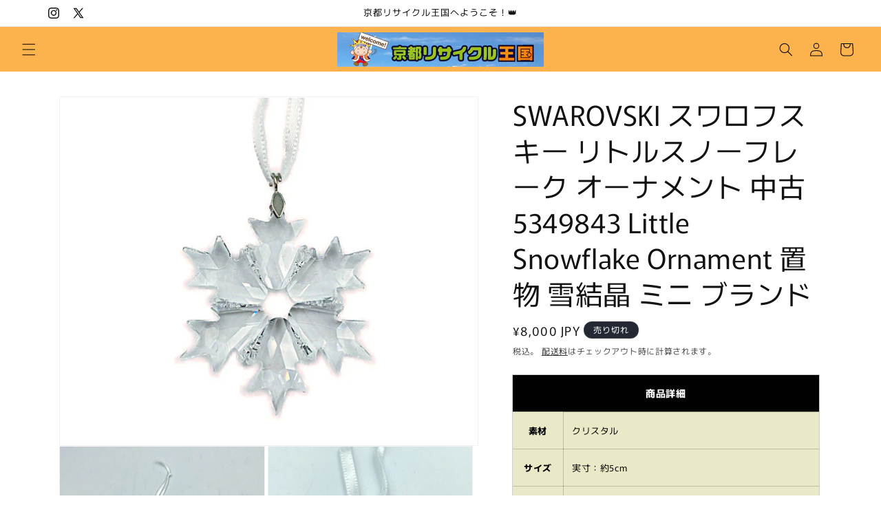

--- FILE ---
content_type: text/html; charset=utf-8
request_url: https://recycle-kyoto.shop/products/1-240001021701
body_size: 35637
content:
<!doctype html>
<html class="js" lang="ja">
  <head>
    <meta charset="utf-8">
    <meta http-equiv="X-UA-Compatible" content="IE=edge">
    <meta name="viewport" content="width=device-width,initial-scale=1">
    <meta name="theme-color" content="">
    <link rel="canonical" href="https://recycle-kyoto.shop/products/1-240001021701"><link rel="preconnect" href="https://fonts.shopifycdn.com" crossorigin><title>
      SWAROVSKI スワロフスキー リトルスノーフレーク オーナメント 中古 5349843 Little Snowflake Orname
 &ndash; 京都リサイクル王国</title>

    
      <meta name="description" content="商品詳細 素材 クリスタル サイズ 実寸：約5cm 色 クリア 特徴状態 全体的に綺麗な状態です。箱に汚れがございます。 付属品 箱(ｹｰｽ)付 注意 店頭展示品のため若干の汚れや小キズが伴う場合がございます。多少色味が異なって見える場合がございます。採寸方法により、多少の誤差は予めご了承くださいませ。">
    

    

<meta property="og:site_name" content="京都リサイクル王国">
<meta property="og:url" content="https://recycle-kyoto.shop/products/1-240001021701">
<meta property="og:title" content="SWAROVSKI スワロフスキー リトルスノーフレーク オーナメント 中古 5349843 Little Snowflake Orname">
<meta property="og:type" content="product">
<meta property="og:description" content="商品詳細 素材 クリスタル サイズ 実寸：約5cm 色 クリア 特徴状態 全体的に綺麗な状態です。箱に汚れがございます。 付属品 箱(ｹｰｽ)付 注意 店頭展示品のため若干の汚れや小キズが伴う場合がございます。多少色味が異なって見える場合がございます。採寸方法により、多少の誤差は予めご了承くださいませ。"><meta property="og:image" content="http://recycle-kyoto.shop/cdn/shop/products/1240001021701_1.jpg?v=1650168356">
  <meta property="og:image:secure_url" content="https://recycle-kyoto.shop/cdn/shop/products/1240001021701_1.jpg?v=1650168356">
  <meta property="og:image:width" content="600">
  <meta property="og:image:height" content="500"><meta property="og:price:amount" content="8,000">
  <meta property="og:price:currency" content="JPY"><meta name="twitter:site" content="@https://x.com/recyclekingdom"><meta name="twitter:card" content="summary_large_image">
<meta name="twitter:title" content="SWAROVSKI スワロフスキー リトルスノーフレーク オーナメント 中古 5349843 Little Snowflake Orname">
<meta name="twitter:description" content="商品詳細 素材 クリスタル サイズ 実寸：約5cm 色 クリア 特徴状態 全体的に綺麗な状態です。箱に汚れがございます。 付属品 箱(ｹｰｽ)付 注意 店頭展示品のため若干の汚れや小キズが伴う場合がございます。多少色味が異なって見える場合がございます。採寸方法により、多少の誤差は予めご了承くださいませ。">


    <script src="//recycle-kyoto.shop/cdn/shop/t/9/assets/constants.js?v=132983761750457495441745816286" defer="defer"></script>
    <script src="//recycle-kyoto.shop/cdn/shop/t/9/assets/pubsub.js?v=25310214064522200911745816287" defer="defer"></script>
    <script src="//recycle-kyoto.shop/cdn/shop/t/9/assets/global.js?v=184345515105158409801745816286" defer="defer"></script>
    <script src="//recycle-kyoto.shop/cdn/shop/t/9/assets/details-disclosure.js?v=13653116266235556501745816286" defer="defer"></script>
    <script src="//recycle-kyoto.shop/cdn/shop/t/9/assets/details-modal.js?v=25581673532751508451745816286" defer="defer"></script>
    <script src="//recycle-kyoto.shop/cdn/shop/t/9/assets/search-form.js?v=133129549252120666541745816287" defer="defer"></script><script src="//recycle-kyoto.shop/cdn/shop/t/9/assets/animations.js?v=88693664871331136111745816285" defer="defer"></script><script>window.performance && window.performance.mark && window.performance.mark('shopify.content_for_header.start');</script><meta id="shopify-digital-wallet" name="shopify-digital-wallet" content="/56023253124/digital_wallets/dialog">
<meta name="shopify-checkout-api-token" content="031e60bedd54bbe1c7b4c2186856cb4f">
<meta id="in-context-paypal-metadata" data-shop-id="56023253124" data-venmo-supported="false" data-environment="production" data-locale="ja_JP" data-paypal-v4="true" data-currency="JPY">
<link rel="alternate" type="application/json+oembed" href="https://recycle-kyoto.shop/products/1-240001021701.oembed">
<script async="async" src="/checkouts/internal/preloads.js?locale=ja-JP"></script>
<link rel="preconnect" href="https://shop.app" crossorigin="anonymous">
<script async="async" src="https://shop.app/checkouts/internal/preloads.js?locale=ja-JP&shop_id=56023253124" crossorigin="anonymous"></script>
<script id="apple-pay-shop-capabilities" type="application/json">{"shopId":56023253124,"countryCode":"JP","currencyCode":"JPY","merchantCapabilities":["supports3DS"],"merchantId":"gid:\/\/shopify\/Shop\/56023253124","merchantName":"京都リサイクル王国","requiredBillingContactFields":["postalAddress","email","phone"],"requiredShippingContactFields":["postalAddress","email","phone"],"shippingType":"shipping","supportedNetworks":["visa","masterCard","amex","jcb","discover"],"total":{"type":"pending","label":"京都リサイクル王国","amount":"1.00"},"shopifyPaymentsEnabled":true,"supportsSubscriptions":true}</script>
<script id="shopify-features" type="application/json">{"accessToken":"031e60bedd54bbe1c7b4c2186856cb4f","betas":["rich-media-storefront-analytics"],"domain":"recycle-kyoto.shop","predictiveSearch":false,"shopId":56023253124,"locale":"ja"}</script>
<script>var Shopify = Shopify || {};
Shopify.shop = "kyoto-recycle.myshopify.com";
Shopify.locale = "ja";
Shopify.currency = {"active":"JPY","rate":"1.0"};
Shopify.country = "JP";
Shopify.theme = {"name":"Rise","id":181455126660,"schema_name":"Rise","schema_version":"15.3.0","theme_store_id":2738,"role":"main"};
Shopify.theme.handle = "null";
Shopify.theme.style = {"id":null,"handle":null};
Shopify.cdnHost = "recycle-kyoto.shop/cdn";
Shopify.routes = Shopify.routes || {};
Shopify.routes.root = "/";</script>
<script type="module">!function(o){(o.Shopify=o.Shopify||{}).modules=!0}(window);</script>
<script>!function(o){function n(){var o=[];function n(){o.push(Array.prototype.slice.apply(arguments))}return n.q=o,n}var t=o.Shopify=o.Shopify||{};t.loadFeatures=n(),t.autoloadFeatures=n()}(window);</script>
<script>
  window.ShopifyPay = window.ShopifyPay || {};
  window.ShopifyPay.apiHost = "shop.app\/pay";
  window.ShopifyPay.redirectState = null;
</script>
<script id="shop-js-analytics" type="application/json">{"pageType":"product"}</script>
<script defer="defer" async type="module" src="//recycle-kyoto.shop/cdn/shopifycloud/shop-js/modules/v2/client.init-shop-cart-sync_CSE-8ASR.ja.esm.js"></script>
<script defer="defer" async type="module" src="//recycle-kyoto.shop/cdn/shopifycloud/shop-js/modules/v2/chunk.common_DDD8GOhs.esm.js"></script>
<script defer="defer" async type="module" src="//recycle-kyoto.shop/cdn/shopifycloud/shop-js/modules/v2/chunk.modal_B6JNj9sU.esm.js"></script>
<script type="module">
  await import("//recycle-kyoto.shop/cdn/shopifycloud/shop-js/modules/v2/client.init-shop-cart-sync_CSE-8ASR.ja.esm.js");
await import("//recycle-kyoto.shop/cdn/shopifycloud/shop-js/modules/v2/chunk.common_DDD8GOhs.esm.js");
await import("//recycle-kyoto.shop/cdn/shopifycloud/shop-js/modules/v2/chunk.modal_B6JNj9sU.esm.js");

  window.Shopify.SignInWithShop?.initShopCartSync?.({"fedCMEnabled":true,"windoidEnabled":true});

</script>
<script>
  window.Shopify = window.Shopify || {};
  if (!window.Shopify.featureAssets) window.Shopify.featureAssets = {};
  window.Shopify.featureAssets['shop-js'] = {"shop-cart-sync":["modules/v2/client.shop-cart-sync_BCoLmxl3.ja.esm.js","modules/v2/chunk.common_DDD8GOhs.esm.js","modules/v2/chunk.modal_B6JNj9sU.esm.js"],"init-fed-cm":["modules/v2/client.init-fed-cm_BUzkuSqB.ja.esm.js","modules/v2/chunk.common_DDD8GOhs.esm.js","modules/v2/chunk.modal_B6JNj9sU.esm.js"],"init-shop-email-lookup-coordinator":["modules/v2/client.init-shop-email-lookup-coordinator_BW32axq4.ja.esm.js","modules/v2/chunk.common_DDD8GOhs.esm.js","modules/v2/chunk.modal_B6JNj9sU.esm.js"],"init-windoid":["modules/v2/client.init-windoid_BvNGLRkF.ja.esm.js","modules/v2/chunk.common_DDD8GOhs.esm.js","modules/v2/chunk.modal_B6JNj9sU.esm.js"],"shop-button":["modules/v2/client.shop-button_CH0XKSrs.ja.esm.js","modules/v2/chunk.common_DDD8GOhs.esm.js","modules/v2/chunk.modal_B6JNj9sU.esm.js"],"shop-cash-offers":["modules/v2/client.shop-cash-offers_DjoQtMHe.ja.esm.js","modules/v2/chunk.common_DDD8GOhs.esm.js","modules/v2/chunk.modal_B6JNj9sU.esm.js"],"shop-toast-manager":["modules/v2/client.shop-toast-manager_B8NLGr5M.ja.esm.js","modules/v2/chunk.common_DDD8GOhs.esm.js","modules/v2/chunk.modal_B6JNj9sU.esm.js"],"init-shop-cart-sync":["modules/v2/client.init-shop-cart-sync_CSE-8ASR.ja.esm.js","modules/v2/chunk.common_DDD8GOhs.esm.js","modules/v2/chunk.modal_B6JNj9sU.esm.js"],"init-customer-accounts-sign-up":["modules/v2/client.init-customer-accounts-sign-up_C-LwrDE-.ja.esm.js","modules/v2/client.shop-login-button_D0X6bVTm.ja.esm.js","modules/v2/chunk.common_DDD8GOhs.esm.js","modules/v2/chunk.modal_B6JNj9sU.esm.js"],"pay-button":["modules/v2/client.pay-button_imCDqct4.ja.esm.js","modules/v2/chunk.common_DDD8GOhs.esm.js","modules/v2/chunk.modal_B6JNj9sU.esm.js"],"init-customer-accounts":["modules/v2/client.init-customer-accounts_CxIJyI-K.ja.esm.js","modules/v2/client.shop-login-button_D0X6bVTm.ja.esm.js","modules/v2/chunk.common_DDD8GOhs.esm.js","modules/v2/chunk.modal_B6JNj9sU.esm.js"],"avatar":["modules/v2/client.avatar_BTnouDA3.ja.esm.js"],"init-shop-for-new-customer-accounts":["modules/v2/client.init-shop-for-new-customer-accounts_DRBL7B82.ja.esm.js","modules/v2/client.shop-login-button_D0X6bVTm.ja.esm.js","modules/v2/chunk.common_DDD8GOhs.esm.js","modules/v2/chunk.modal_B6JNj9sU.esm.js"],"shop-follow-button":["modules/v2/client.shop-follow-button_D610YzXR.ja.esm.js","modules/v2/chunk.common_DDD8GOhs.esm.js","modules/v2/chunk.modal_B6JNj9sU.esm.js"],"checkout-modal":["modules/v2/client.checkout-modal_NhzDspE5.ja.esm.js","modules/v2/chunk.common_DDD8GOhs.esm.js","modules/v2/chunk.modal_B6JNj9sU.esm.js"],"shop-login-button":["modules/v2/client.shop-login-button_D0X6bVTm.ja.esm.js","modules/v2/chunk.common_DDD8GOhs.esm.js","modules/v2/chunk.modal_B6JNj9sU.esm.js"],"lead-capture":["modules/v2/client.lead-capture_pLpCOlEn.ja.esm.js","modules/v2/chunk.common_DDD8GOhs.esm.js","modules/v2/chunk.modal_B6JNj9sU.esm.js"],"shop-login":["modules/v2/client.shop-login_DiHM-Diw.ja.esm.js","modules/v2/chunk.common_DDD8GOhs.esm.js","modules/v2/chunk.modal_B6JNj9sU.esm.js"],"payment-terms":["modules/v2/client.payment-terms_BdLTgEH_.ja.esm.js","modules/v2/chunk.common_DDD8GOhs.esm.js","modules/v2/chunk.modal_B6JNj9sU.esm.js"]};
</script>
<script>(function() {
  var isLoaded = false;
  function asyncLoad() {
    if (isLoaded) return;
    isLoaded = true;
    var urls = ["https:\/\/static.dla.group\/dm-timer.js?shop=kyoto-recycle.myshopify.com","https:\/\/cdn.hextom.com\/js\/freeshippingbar.js?shop=kyoto-recycle.myshopify.com"];
    for (var i = 0; i < urls.length; i++) {
      var s = document.createElement('script');
      s.type = 'text/javascript';
      s.async = true;
      s.src = urls[i];
      var x = document.getElementsByTagName('script')[0];
      x.parentNode.insertBefore(s, x);
    }
  };
  if(window.attachEvent) {
    window.attachEvent('onload', asyncLoad);
  } else {
    window.addEventListener('load', asyncLoad, false);
  }
})();</script>
<script id="__st">var __st={"a":56023253124,"offset":32400,"reqid":"3872948d-6139-4c17-84c9-4fbe500b738b-1769905562","pageurl":"recycle-kyoto.shop\/products\/1-240001021701","u":"0a0f93c152c8","p":"product","rtyp":"product","rid":6797703020676};</script>
<script>window.ShopifyPaypalV4VisibilityTracking = true;</script>
<script id="captcha-bootstrap">!function(){'use strict';const t='contact',e='account',n='new_comment',o=[[t,t],['blogs',n],['comments',n],[t,'customer']],c=[[e,'customer_login'],[e,'guest_login'],[e,'recover_customer_password'],[e,'create_customer']],r=t=>t.map((([t,e])=>`form[action*='/${t}']:not([data-nocaptcha='true']) input[name='form_type'][value='${e}']`)).join(','),a=t=>()=>t?[...document.querySelectorAll(t)].map((t=>t.form)):[];function s(){const t=[...o],e=r(t);return a(e)}const i='password',u='form_key',d=['recaptcha-v3-token','g-recaptcha-response','h-captcha-response',i],f=()=>{try{return window.sessionStorage}catch{return}},m='__shopify_v',_=t=>t.elements[u];function p(t,e,n=!1){try{const o=window.sessionStorage,c=JSON.parse(o.getItem(e)),{data:r}=function(t){const{data:e,action:n}=t;return t[m]||n?{data:e,action:n}:{data:t,action:n}}(c);for(const[e,n]of Object.entries(r))t.elements[e]&&(t.elements[e].value=n);n&&o.removeItem(e)}catch(o){console.error('form repopulation failed',{error:o})}}const l='form_type',E='cptcha';function T(t){t.dataset[E]=!0}const w=window,h=w.document,L='Shopify',v='ce_forms',y='captcha';let A=!1;((t,e)=>{const n=(g='f06e6c50-85a8-45c8-87d0-21a2b65856fe',I='https://cdn.shopify.com/shopifycloud/storefront-forms-hcaptcha/ce_storefront_forms_captcha_hcaptcha.v1.5.2.iife.js',D={infoText:'hCaptchaによる保護',privacyText:'プライバシー',termsText:'利用規約'},(t,e,n)=>{const o=w[L][v],c=o.bindForm;if(c)return c(t,g,e,D).then(n);var r;o.q.push([[t,g,e,D],n]),r=I,A||(h.body.append(Object.assign(h.createElement('script'),{id:'captcha-provider',async:!0,src:r})),A=!0)});var g,I,D;w[L]=w[L]||{},w[L][v]=w[L][v]||{},w[L][v].q=[],w[L][y]=w[L][y]||{},w[L][y].protect=function(t,e){n(t,void 0,e),T(t)},Object.freeze(w[L][y]),function(t,e,n,w,h,L){const[v,y,A,g]=function(t,e,n){const i=e?o:[],u=t?c:[],d=[...i,...u],f=r(d),m=r(i),_=r(d.filter((([t,e])=>n.includes(e))));return[a(f),a(m),a(_),s()]}(w,h,L),I=t=>{const e=t.target;return e instanceof HTMLFormElement?e:e&&e.form},D=t=>v().includes(t);t.addEventListener('submit',(t=>{const e=I(t);if(!e)return;const n=D(e)&&!e.dataset.hcaptchaBound&&!e.dataset.recaptchaBound,o=_(e),c=g().includes(e)&&(!o||!o.value);(n||c)&&t.preventDefault(),c&&!n&&(function(t){try{if(!f())return;!function(t){const e=f();if(!e)return;const n=_(t);if(!n)return;const o=n.value;o&&e.removeItem(o)}(t);const e=Array.from(Array(32),(()=>Math.random().toString(36)[2])).join('');!function(t,e){_(t)||t.append(Object.assign(document.createElement('input'),{type:'hidden',name:u})),t.elements[u].value=e}(t,e),function(t,e){const n=f();if(!n)return;const o=[...t.querySelectorAll(`input[type='${i}']`)].map((({name:t})=>t)),c=[...d,...o],r={};for(const[a,s]of new FormData(t).entries())c.includes(a)||(r[a]=s);n.setItem(e,JSON.stringify({[m]:1,action:t.action,data:r}))}(t,e)}catch(e){console.error('failed to persist form',e)}}(e),e.submit())}));const S=(t,e)=>{t&&!t.dataset[E]&&(n(t,e.some((e=>e===t))),T(t))};for(const o of['focusin','change'])t.addEventListener(o,(t=>{const e=I(t);D(e)&&S(e,y())}));const B=e.get('form_key'),M=e.get(l),P=B&&M;t.addEventListener('DOMContentLoaded',(()=>{const t=y();if(P)for(const e of t)e.elements[l].value===M&&p(e,B);[...new Set([...A(),...v().filter((t=>'true'===t.dataset.shopifyCaptcha))])].forEach((e=>S(e,t)))}))}(h,new URLSearchParams(w.location.search),n,t,e,['guest_login'])})(!0,!0)}();</script>
<script integrity="sha256-4kQ18oKyAcykRKYeNunJcIwy7WH5gtpwJnB7kiuLZ1E=" data-source-attribution="shopify.loadfeatures" defer="defer" src="//recycle-kyoto.shop/cdn/shopifycloud/storefront/assets/storefront/load_feature-a0a9edcb.js" crossorigin="anonymous"></script>
<script crossorigin="anonymous" defer="defer" src="//recycle-kyoto.shop/cdn/shopifycloud/storefront/assets/shopify_pay/storefront-65b4c6d7.js?v=20250812"></script>
<script data-source-attribution="shopify.dynamic_checkout.dynamic.init">var Shopify=Shopify||{};Shopify.PaymentButton=Shopify.PaymentButton||{isStorefrontPortableWallets:!0,init:function(){window.Shopify.PaymentButton.init=function(){};var t=document.createElement("script");t.src="https://recycle-kyoto.shop/cdn/shopifycloud/portable-wallets/latest/portable-wallets.ja.js",t.type="module",document.head.appendChild(t)}};
</script>
<script data-source-attribution="shopify.dynamic_checkout.buyer_consent">
  function portableWalletsHideBuyerConsent(e){var t=document.getElementById("shopify-buyer-consent"),n=document.getElementById("shopify-subscription-policy-button");t&&n&&(t.classList.add("hidden"),t.setAttribute("aria-hidden","true"),n.removeEventListener("click",e))}function portableWalletsShowBuyerConsent(e){var t=document.getElementById("shopify-buyer-consent"),n=document.getElementById("shopify-subscription-policy-button");t&&n&&(t.classList.remove("hidden"),t.removeAttribute("aria-hidden"),n.addEventListener("click",e))}window.Shopify?.PaymentButton&&(window.Shopify.PaymentButton.hideBuyerConsent=portableWalletsHideBuyerConsent,window.Shopify.PaymentButton.showBuyerConsent=portableWalletsShowBuyerConsent);
</script>
<script>
  function portableWalletsCleanup(e){e&&e.src&&console.error("Failed to load portable wallets script "+e.src);var t=document.querySelectorAll("shopify-accelerated-checkout .shopify-payment-button__skeleton, shopify-accelerated-checkout-cart .wallet-cart-button__skeleton"),e=document.getElementById("shopify-buyer-consent");for(let e=0;e<t.length;e++)t[e].remove();e&&e.remove()}function portableWalletsNotLoadedAsModule(e){e instanceof ErrorEvent&&"string"==typeof e.message&&e.message.includes("import.meta")&&"string"==typeof e.filename&&e.filename.includes("portable-wallets")&&(window.removeEventListener("error",portableWalletsNotLoadedAsModule),window.Shopify.PaymentButton.failedToLoad=e,"loading"===document.readyState?document.addEventListener("DOMContentLoaded",window.Shopify.PaymentButton.init):window.Shopify.PaymentButton.init())}window.addEventListener("error",portableWalletsNotLoadedAsModule);
</script>

<script type="module" src="https://recycle-kyoto.shop/cdn/shopifycloud/portable-wallets/latest/portable-wallets.ja.js" onError="portableWalletsCleanup(this)" crossorigin="anonymous"></script>
<script nomodule>
  document.addEventListener("DOMContentLoaded", portableWalletsCleanup);
</script>

<link id="shopify-accelerated-checkout-styles" rel="stylesheet" media="screen" href="https://recycle-kyoto.shop/cdn/shopifycloud/portable-wallets/latest/accelerated-checkout-backwards-compat.css" crossorigin="anonymous">
<style id="shopify-accelerated-checkout-cart">
        #shopify-buyer-consent {
  margin-top: 1em;
  display: inline-block;
  width: 100%;
}

#shopify-buyer-consent.hidden {
  display: none;
}

#shopify-subscription-policy-button {
  background: none;
  border: none;
  padding: 0;
  text-decoration: underline;
  font-size: inherit;
  cursor: pointer;
}

#shopify-subscription-policy-button::before {
  box-shadow: none;
}

      </style>
<script id="sections-script" data-sections="header" defer="defer" src="//recycle-kyoto.shop/cdn/shop/t/9/compiled_assets/scripts.js?v=408"></script>
<script>window.performance && window.performance.mark && window.performance.mark('shopify.content_for_header.end');</script>


    <style data-shopify>
      @font-face {
  font-family: Murecho;
  font-weight: 400;
  font-style: normal;
  font-display: swap;
  src: url("//recycle-kyoto.shop/cdn/fonts/murecho/murecho_n4.48026a226f97b34dd378daf307ec4f9bcdf1dd4c.woff2") format("woff2"),
       url("//recycle-kyoto.shop/cdn/fonts/murecho/murecho_n4.62af42a5730130829855fc8b72500870b1c3928f.woff") format("woff");
}

      @font-face {
  font-family: Murecho;
  font-weight: 700;
  font-style: normal;
  font-display: swap;
  src: url("//recycle-kyoto.shop/cdn/fonts/murecho/murecho_n7.85aa37ea273eee5593712f2d3fa544d877fef839.woff2") format("woff2"),
       url("//recycle-kyoto.shop/cdn/fonts/murecho/murecho_n7.fdc74c3f8eb063037894d0a2144b94bc1eb95a6e.woff") format("woff");
}

      
      
      @font-face {
  font-family: Murecho;
  font-weight: 400;
  font-style: normal;
  font-display: swap;
  src: url("//recycle-kyoto.shop/cdn/fonts/murecho/murecho_n4.48026a226f97b34dd378daf307ec4f9bcdf1dd4c.woff2") format("woff2"),
       url("//recycle-kyoto.shop/cdn/fonts/murecho/murecho_n4.62af42a5730130829855fc8b72500870b1c3928f.woff") format("woff");
}


      
        :root,
        .color-scheme-1 {
          --color-background: 255,255,255;
        
          --gradient-background: #ffffff;
        

        

        --color-foreground: 18,18,18;
        --color-background-contrast: 191,191,191;
        --color-shadow: 18,18,18;
        --color-button: 18,18,18;
        --color-button-text: 255,255,255;
        --color-secondary-button: 255,255,255;
        --color-secondary-button-text: 18,18,18;
        --color-link: 18,18,18;
        --color-badge-foreground: 18,18,18;
        --color-badge-background: 255,255,255;
        --color-badge-border: 18,18,18;
        --payment-terms-background-color: rgb(255 255 255);
      }
      
        
        .color-scheme-2 {
          --color-background: 243,243,243;
        
          --gradient-background: #f3f3f3;
        

        

        --color-foreground: 18,18,18;
        --color-background-contrast: 179,179,179;
        --color-shadow: 18,18,18;
        --color-button: 18,18,18;
        --color-button-text: 243,243,243;
        --color-secondary-button: 243,243,243;
        --color-secondary-button-text: 18,18,18;
        --color-link: 18,18,18;
        --color-badge-foreground: 18,18,18;
        --color-badge-background: 243,243,243;
        --color-badge-border: 18,18,18;
        --payment-terms-background-color: rgb(243 243 243);
      }
      
        
        .color-scheme-3 {
          --color-background: 36,40,51;
        
          --gradient-background: #242833;
        

        

        --color-foreground: 255,255,255;
        --color-background-contrast: 47,52,66;
        --color-shadow: 18,18,18;
        --color-button: 255,255,255;
        --color-button-text: 0,0,0;
        --color-secondary-button: 36,40,51;
        --color-secondary-button-text: 255,255,255;
        --color-link: 255,255,255;
        --color-badge-foreground: 255,255,255;
        --color-badge-background: 36,40,51;
        --color-badge-border: 255,255,255;
        --payment-terms-background-color: rgb(36 40 51);
      }
      
        
        .color-scheme-4 {
          --color-background: 18,18,18;
        
          --gradient-background: #121212;
        

        

        --color-foreground: 255,255,255;
        --color-background-contrast: 146,146,146;
        --color-shadow: 18,18,18;
        --color-button: 255,255,255;
        --color-button-text: 18,18,18;
        --color-secondary-button: 18,18,18;
        --color-secondary-button-text: 255,255,255;
        --color-link: 255,255,255;
        --color-badge-foreground: 255,255,255;
        --color-badge-background: 18,18,18;
        --color-badge-border: 255,255,255;
        --payment-terms-background-color: rgb(18 18 18);
      }
      
        
        .color-scheme-5 {
          --color-background: 51,79,180;
        
          --gradient-background: #334fb4;
        

        

        --color-foreground: 255,255,255;
        --color-background-contrast: 23,35,81;
        --color-shadow: 18,18,18;
        --color-button: 255,255,255;
        --color-button-text: 51,79,180;
        --color-secondary-button: 51,79,180;
        --color-secondary-button-text: 255,255,255;
        --color-link: 255,255,255;
        --color-badge-foreground: 255,255,255;
        --color-badge-background: 51,79,180;
        --color-badge-border: 255,255,255;
        --payment-terms-background-color: rgb(51 79 180);
      }
      
        
        .color-scheme-ce8af07f-fb71-4bc6-b7df-933d43226f4e {
          --color-background: 252,178,77;
        
          --gradient-background: #fcb24d;
        

        

        --color-foreground: 0,0,0;
        --color-background-contrast: 198,116,3;
        --color-shadow: 18,18,18;
        --color-button: 18,18,18;
        --color-button-text: 255,255,255;
        --color-secondary-button: 252,178,77;
        --color-secondary-button-text: 18,18,18;
        --color-link: 18,18,18;
        --color-badge-foreground: 0,0,0;
        --color-badge-background: 252,178,77;
        --color-badge-border: 0,0,0;
        --payment-terms-background-color: rgb(252 178 77);
      }
      

      body, .color-scheme-1, .color-scheme-2, .color-scheme-3, .color-scheme-4, .color-scheme-5, .color-scheme-ce8af07f-fb71-4bc6-b7df-933d43226f4e {
        color: rgba(var(--color-foreground), 0.75);
        background-color: rgb(var(--color-background));
      }

      :root {
        --font-body-family: Murecho, sans-serif;
        --font-body-style: normal;
        --font-body-weight: 400;
        --font-body-weight-bold: 700;

        --font-heading-family: Murecho, sans-serif;
        --font-heading-style: normal;
        --font-heading-weight: 400;

        --font-body-scale: 1.0;
        --font-heading-scale: 1.0;

        --media-padding: px;
        --media-border-opacity: 0.05;
        --media-border-width: 1px;
        --media-radius: 0px;
        --media-shadow-opacity: 0.0;
        --media-shadow-horizontal-offset: 0px;
        --media-shadow-vertical-offset: 4px;
        --media-shadow-blur-radius: 5px;
        --media-shadow-visible: 0;

        --page-width: 120rem;
        --page-width-margin: 0rem;

        --product-card-image-padding: 0.0rem;
        --product-card-corner-radius: 0.0rem;
        --product-card-text-alignment: left;
        --product-card-border-width: 0.0rem;
        --product-card-border-opacity: 0.1;
        --product-card-shadow-opacity: 0.0;
        --product-card-shadow-visible: 0;
        --product-card-shadow-horizontal-offset: 0.0rem;
        --product-card-shadow-vertical-offset: 0.4rem;
        --product-card-shadow-blur-radius: 0.5rem;

        --collection-card-image-padding: 0.0rem;
        --collection-card-corner-radius: 0.0rem;
        --collection-card-text-alignment: left;
        --collection-card-border-width: 0.0rem;
        --collection-card-border-opacity: 0.1;
        --collection-card-shadow-opacity: 0.0;
        --collection-card-shadow-visible: 0;
        --collection-card-shadow-horizontal-offset: 0.0rem;
        --collection-card-shadow-vertical-offset: 0.4rem;
        --collection-card-shadow-blur-radius: 0.5rem;

        --blog-card-image-padding: 0.0rem;
        --blog-card-corner-radius: 0.0rem;
        --blog-card-text-alignment: left;
        --blog-card-border-width: 0.0rem;
        --blog-card-border-opacity: 0.1;
        --blog-card-shadow-opacity: 0.0;
        --blog-card-shadow-visible: 0;
        --blog-card-shadow-horizontal-offset: 0.0rem;
        --blog-card-shadow-vertical-offset: 0.4rem;
        --blog-card-shadow-blur-radius: 0.5rem;

        --badge-corner-radius: 4.0rem;

        --popup-border-width: 1px;
        --popup-border-opacity: 0.1;
        --popup-corner-radius: 0px;
        --popup-shadow-opacity: 0.05;
        --popup-shadow-horizontal-offset: 0px;
        --popup-shadow-vertical-offset: 4px;
        --popup-shadow-blur-radius: 5px;

        --drawer-border-width: 1px;
        --drawer-border-opacity: 0.1;
        --drawer-shadow-opacity: 0.0;
        --drawer-shadow-horizontal-offset: 0px;
        --drawer-shadow-vertical-offset: 4px;
        --drawer-shadow-blur-radius: 5px;

        --spacing-sections-desktop: 0px;
        --spacing-sections-mobile: 0px;

        --grid-desktop-vertical-spacing: 8px;
        --grid-desktop-horizontal-spacing: 8px;
        --grid-mobile-vertical-spacing: 4px;
        --grid-mobile-horizontal-spacing: 4px;

        --text-boxes-border-opacity: 0.1;
        --text-boxes-border-width: 0px;
        --text-boxes-radius: 0px;
        --text-boxes-shadow-opacity: 0.0;
        --text-boxes-shadow-visible: 0;
        --text-boxes-shadow-horizontal-offset: 0px;
        --text-boxes-shadow-vertical-offset: 4px;
        --text-boxes-shadow-blur-radius: 5px;

        --buttons-radius: 0px;
        --buttons-radius-outset: 0px;
        --buttons-border-width: 1px;
        --buttons-border-opacity: 1.0;
        --buttons-shadow-opacity: 0.0;
        --buttons-shadow-visible: 0;
        --buttons-shadow-horizontal-offset: 0px;
        --buttons-shadow-vertical-offset: 4px;
        --buttons-shadow-blur-radius: 5px;
        --buttons-border-offset: 0px;

        --inputs-radius: 0px;
        --inputs-border-width: 1px;
        --inputs-border-opacity: 0.55;
        --inputs-shadow-opacity: 0.0;
        --inputs-shadow-horizontal-offset: 0px;
        --inputs-margin-offset: 0px;
        --inputs-shadow-vertical-offset: 4px;
        --inputs-shadow-blur-radius: 5px;
        --inputs-radius-outset: 0px;

        --variant-pills-radius: 40px;
        --variant-pills-border-width: 1px;
        --variant-pills-border-opacity: 0.55;
        --variant-pills-shadow-opacity: 0.0;
        --variant-pills-shadow-horizontal-offset: 0px;
        --variant-pills-shadow-vertical-offset: 4px;
        --variant-pills-shadow-blur-radius: 5px;
      }

      *,
      *::before,
      *::after {
        box-sizing: inherit;
      }

      html {
        box-sizing: border-box;
        font-size: calc(var(--font-body-scale) * 62.5%);
        height: 100%;
      }

      body {
        display: grid;
        grid-template-rows: auto auto 1fr auto;
        grid-template-columns: 100%;
        min-height: 100%;
        margin: 0;
        font-size: 1.5rem;
        letter-spacing: 0.06rem;
        line-height: calc(1 + 0.8 / var(--font-body-scale));
        font-family: var(--font-body-family);
        font-style: var(--font-body-style);
        font-weight: var(--font-body-weight);
      }

      @media screen and (min-width: 750px) {
        body {
          font-size: 1.6rem;
        }
      }
    </style>

    <link href="//recycle-kyoto.shop/cdn/shop/t/9/assets/base.css?v=159841507637079171801745816285" rel="stylesheet" type="text/css" media="all" />
    <link rel="stylesheet" href="//recycle-kyoto.shop/cdn/shop/t/9/assets/component-cart-items.css?v=123238115697927560811745816285" media="print" onload="this.media='all'">
      <link rel="preload" as="font" href="//recycle-kyoto.shop/cdn/fonts/murecho/murecho_n4.48026a226f97b34dd378daf307ec4f9bcdf1dd4c.woff2" type="font/woff2" crossorigin>
      

      <link rel="preload" as="font" href="//recycle-kyoto.shop/cdn/fonts/murecho/murecho_n4.48026a226f97b34dd378daf307ec4f9bcdf1dd4c.woff2" type="font/woff2" crossorigin>
      
<link
        rel="stylesheet"
        href="//recycle-kyoto.shop/cdn/shop/t/9/assets/component-predictive-search.css?v=118923337488134913561745816286"
        media="print"
        onload="this.media='all'"
      ><script>
      if (Shopify.designMode) {
        document.documentElement.classList.add('shopify-design-mode');
      }
    </script>
  <link href="https://monorail-edge.shopifysvc.com" rel="dns-prefetch">
<script>(function(){if ("sendBeacon" in navigator && "performance" in window) {try {var session_token_from_headers = performance.getEntriesByType('navigation')[0].serverTiming.find(x => x.name == '_s').description;} catch {var session_token_from_headers = undefined;}var session_cookie_matches = document.cookie.match(/_shopify_s=([^;]*)/);var session_token_from_cookie = session_cookie_matches && session_cookie_matches.length === 2 ? session_cookie_matches[1] : "";var session_token = session_token_from_headers || session_token_from_cookie || "";function handle_abandonment_event(e) {var entries = performance.getEntries().filter(function(entry) {return /monorail-edge.shopifysvc.com/.test(entry.name);});if (!window.abandonment_tracked && entries.length === 0) {window.abandonment_tracked = true;var currentMs = Date.now();var navigation_start = performance.timing.navigationStart;var payload = {shop_id: 56023253124,url: window.location.href,navigation_start,duration: currentMs - navigation_start,session_token,page_type: "product"};window.navigator.sendBeacon("https://monorail-edge.shopifysvc.com/v1/produce", JSON.stringify({schema_id: "online_store_buyer_site_abandonment/1.1",payload: payload,metadata: {event_created_at_ms: currentMs,event_sent_at_ms: currentMs}}));}}window.addEventListener('pagehide', handle_abandonment_event);}}());</script>
<script id="web-pixels-manager-setup">(function e(e,d,r,n,o){if(void 0===o&&(o={}),!Boolean(null===(a=null===(i=window.Shopify)||void 0===i?void 0:i.analytics)||void 0===a?void 0:a.replayQueue)){var i,a;window.Shopify=window.Shopify||{};var t=window.Shopify;t.analytics=t.analytics||{};var s=t.analytics;s.replayQueue=[],s.publish=function(e,d,r){return s.replayQueue.push([e,d,r]),!0};try{self.performance.mark("wpm:start")}catch(e){}var l=function(){var e={modern:/Edge?\/(1{2}[4-9]|1[2-9]\d|[2-9]\d{2}|\d{4,})\.\d+(\.\d+|)|Firefox\/(1{2}[4-9]|1[2-9]\d|[2-9]\d{2}|\d{4,})\.\d+(\.\d+|)|Chrom(ium|e)\/(9{2}|\d{3,})\.\d+(\.\d+|)|(Maci|X1{2}).+ Version\/(15\.\d+|(1[6-9]|[2-9]\d|\d{3,})\.\d+)([,.]\d+|)( \(\w+\)|)( Mobile\/\w+|) Safari\/|Chrome.+OPR\/(9{2}|\d{3,})\.\d+\.\d+|(CPU[ +]OS|iPhone[ +]OS|CPU[ +]iPhone|CPU IPhone OS|CPU iPad OS)[ +]+(15[._]\d+|(1[6-9]|[2-9]\d|\d{3,})[._]\d+)([._]\d+|)|Android:?[ /-](13[3-9]|1[4-9]\d|[2-9]\d{2}|\d{4,})(\.\d+|)(\.\d+|)|Android.+Firefox\/(13[5-9]|1[4-9]\d|[2-9]\d{2}|\d{4,})\.\d+(\.\d+|)|Android.+Chrom(ium|e)\/(13[3-9]|1[4-9]\d|[2-9]\d{2}|\d{4,})\.\d+(\.\d+|)|SamsungBrowser\/([2-9]\d|\d{3,})\.\d+/,legacy:/Edge?\/(1[6-9]|[2-9]\d|\d{3,})\.\d+(\.\d+|)|Firefox\/(5[4-9]|[6-9]\d|\d{3,})\.\d+(\.\d+|)|Chrom(ium|e)\/(5[1-9]|[6-9]\d|\d{3,})\.\d+(\.\d+|)([\d.]+$|.*Safari\/(?![\d.]+ Edge\/[\d.]+$))|(Maci|X1{2}).+ Version\/(10\.\d+|(1[1-9]|[2-9]\d|\d{3,})\.\d+)([,.]\d+|)( \(\w+\)|)( Mobile\/\w+|) Safari\/|Chrome.+OPR\/(3[89]|[4-9]\d|\d{3,})\.\d+\.\d+|(CPU[ +]OS|iPhone[ +]OS|CPU[ +]iPhone|CPU IPhone OS|CPU iPad OS)[ +]+(10[._]\d+|(1[1-9]|[2-9]\d|\d{3,})[._]\d+)([._]\d+|)|Android:?[ /-](13[3-9]|1[4-9]\d|[2-9]\d{2}|\d{4,})(\.\d+|)(\.\d+|)|Mobile Safari.+OPR\/([89]\d|\d{3,})\.\d+\.\d+|Android.+Firefox\/(13[5-9]|1[4-9]\d|[2-9]\d{2}|\d{4,})\.\d+(\.\d+|)|Android.+Chrom(ium|e)\/(13[3-9]|1[4-9]\d|[2-9]\d{2}|\d{4,})\.\d+(\.\d+|)|Android.+(UC? ?Browser|UCWEB|U3)[ /]?(15\.([5-9]|\d{2,})|(1[6-9]|[2-9]\d|\d{3,})\.\d+)\.\d+|SamsungBrowser\/(5\.\d+|([6-9]|\d{2,})\.\d+)|Android.+MQ{2}Browser\/(14(\.(9|\d{2,})|)|(1[5-9]|[2-9]\d|\d{3,})(\.\d+|))(\.\d+|)|K[Aa][Ii]OS\/(3\.\d+|([4-9]|\d{2,})\.\d+)(\.\d+|)/},d=e.modern,r=e.legacy,n=navigator.userAgent;return n.match(d)?"modern":n.match(r)?"legacy":"unknown"}(),u="modern"===l?"modern":"legacy",c=(null!=n?n:{modern:"",legacy:""})[u],f=function(e){return[e.baseUrl,"/wpm","/b",e.hashVersion,"modern"===e.buildTarget?"m":"l",".js"].join("")}({baseUrl:d,hashVersion:r,buildTarget:u}),m=function(e){var d=e.version,r=e.bundleTarget,n=e.surface,o=e.pageUrl,i=e.monorailEndpoint;return{emit:function(e){var a=e.status,t=e.errorMsg,s=(new Date).getTime(),l=JSON.stringify({metadata:{event_sent_at_ms:s},events:[{schema_id:"web_pixels_manager_load/3.1",payload:{version:d,bundle_target:r,page_url:o,status:a,surface:n,error_msg:t},metadata:{event_created_at_ms:s}}]});if(!i)return console&&console.warn&&console.warn("[Web Pixels Manager] No Monorail endpoint provided, skipping logging."),!1;try{return self.navigator.sendBeacon.bind(self.navigator)(i,l)}catch(e){}var u=new XMLHttpRequest;try{return u.open("POST",i,!0),u.setRequestHeader("Content-Type","text/plain"),u.send(l),!0}catch(e){return console&&console.warn&&console.warn("[Web Pixels Manager] Got an unhandled error while logging to Monorail."),!1}}}}({version:r,bundleTarget:l,surface:e.surface,pageUrl:self.location.href,monorailEndpoint:e.monorailEndpoint});try{o.browserTarget=l,function(e){var d=e.src,r=e.async,n=void 0===r||r,o=e.onload,i=e.onerror,a=e.sri,t=e.scriptDataAttributes,s=void 0===t?{}:t,l=document.createElement("script"),u=document.querySelector("head"),c=document.querySelector("body");if(l.async=n,l.src=d,a&&(l.integrity=a,l.crossOrigin="anonymous"),s)for(var f in s)if(Object.prototype.hasOwnProperty.call(s,f))try{l.dataset[f]=s[f]}catch(e){}if(o&&l.addEventListener("load",o),i&&l.addEventListener("error",i),u)u.appendChild(l);else{if(!c)throw new Error("Did not find a head or body element to append the script");c.appendChild(l)}}({src:f,async:!0,onload:function(){if(!function(){var e,d;return Boolean(null===(d=null===(e=window.Shopify)||void 0===e?void 0:e.analytics)||void 0===d?void 0:d.initialized)}()){var d=window.webPixelsManager.init(e)||void 0;if(d){var r=window.Shopify.analytics;r.replayQueue.forEach((function(e){var r=e[0],n=e[1],o=e[2];d.publishCustomEvent(r,n,o)})),r.replayQueue=[],r.publish=d.publishCustomEvent,r.visitor=d.visitor,r.initialized=!0}}},onerror:function(){return m.emit({status:"failed",errorMsg:"".concat(f," has failed to load")})},sri:function(e){var d=/^sha384-[A-Za-z0-9+/=]+$/;return"string"==typeof e&&d.test(e)}(c)?c:"",scriptDataAttributes:o}),m.emit({status:"loading"})}catch(e){m.emit({status:"failed",errorMsg:(null==e?void 0:e.message)||"Unknown error"})}}})({shopId: 56023253124,storefrontBaseUrl: "https://recycle-kyoto.shop",extensionsBaseUrl: "https://extensions.shopifycdn.com/cdn/shopifycloud/web-pixels-manager",monorailEndpoint: "https://monorail-edge.shopifysvc.com/unstable/produce_batch",surface: "storefront-renderer",enabledBetaFlags: ["2dca8a86"],webPixelsConfigList: [{"id":"shopify-app-pixel","configuration":"{}","eventPayloadVersion":"v1","runtimeContext":"STRICT","scriptVersion":"0450","apiClientId":"shopify-pixel","type":"APP","privacyPurposes":["ANALYTICS","MARKETING"]},{"id":"shopify-custom-pixel","eventPayloadVersion":"v1","runtimeContext":"LAX","scriptVersion":"0450","apiClientId":"shopify-pixel","type":"CUSTOM","privacyPurposes":["ANALYTICS","MARKETING"]}],isMerchantRequest: false,initData: {"shop":{"name":"京都リサイクル王国","paymentSettings":{"currencyCode":"JPY"},"myshopifyDomain":"kyoto-recycle.myshopify.com","countryCode":"JP","storefrontUrl":"https:\/\/recycle-kyoto.shop"},"customer":null,"cart":null,"checkout":null,"productVariants":[{"price":{"amount":8000.0,"currencyCode":"JPY"},"product":{"title":"SWAROVSKI スワロフスキー リトルスノーフレーク オーナメント 中古  5349843 Little Snowflake Ornament 置物 雪結晶 ミニ ブランド","vendor":"京都リサイクル王国","id":"6797703020676","untranslatedTitle":"SWAROVSKI スワロフスキー リトルスノーフレーク オーナメント 中古  5349843 Little Snowflake Ornament 置物 雪結晶 ミニ ブランド","url":"\/products\/1-240001021701","type":"インテリア・エクステリア"},"id":"40344719982724","image":{"src":"\/\/recycle-kyoto.shop\/cdn\/shop\/products\/1240001021701_1.jpg?v=1650168356"},"sku":"1-240001021701","title":"Default Title","untranslatedTitle":"Default Title"}],"purchasingCompany":null},},"https://recycle-kyoto.shop/cdn","1d2a099fw23dfb22ep557258f5m7a2edbae",{"modern":"","legacy":""},{"shopId":"56023253124","storefrontBaseUrl":"https:\/\/recycle-kyoto.shop","extensionBaseUrl":"https:\/\/extensions.shopifycdn.com\/cdn\/shopifycloud\/web-pixels-manager","surface":"storefront-renderer","enabledBetaFlags":"[\"2dca8a86\"]","isMerchantRequest":"false","hashVersion":"1d2a099fw23dfb22ep557258f5m7a2edbae","publish":"custom","events":"[[\"page_viewed\",{}],[\"product_viewed\",{\"productVariant\":{\"price\":{\"amount\":8000.0,\"currencyCode\":\"JPY\"},\"product\":{\"title\":\"SWAROVSKI スワロフスキー リトルスノーフレーク オーナメント 中古  5349843 Little Snowflake Ornament 置物 雪結晶 ミニ ブランド\",\"vendor\":\"京都リサイクル王国\",\"id\":\"6797703020676\",\"untranslatedTitle\":\"SWAROVSKI スワロフスキー リトルスノーフレーク オーナメント 中古  5349843 Little Snowflake Ornament 置物 雪結晶 ミニ ブランド\",\"url\":\"\/products\/1-240001021701\",\"type\":\"インテリア・エクステリア\"},\"id\":\"40344719982724\",\"image\":{\"src\":\"\/\/recycle-kyoto.shop\/cdn\/shop\/products\/1240001021701_1.jpg?v=1650168356\"},\"sku\":\"1-240001021701\",\"title\":\"Default Title\",\"untranslatedTitle\":\"Default Title\"}}]]"});</script><script>
  window.ShopifyAnalytics = window.ShopifyAnalytics || {};
  window.ShopifyAnalytics.meta = window.ShopifyAnalytics.meta || {};
  window.ShopifyAnalytics.meta.currency = 'JPY';
  var meta = {"product":{"id":6797703020676,"gid":"gid:\/\/shopify\/Product\/6797703020676","vendor":"京都リサイクル王国","type":"インテリア・エクステリア","handle":"1-240001021701","variants":[{"id":40344719982724,"price":800000,"name":"SWAROVSKI スワロフスキー リトルスノーフレーク オーナメント 中古  5349843 Little Snowflake Ornament 置物 雪結晶 ミニ ブランド","public_title":null,"sku":"1-240001021701"}],"remote":false},"page":{"pageType":"product","resourceType":"product","resourceId":6797703020676,"requestId":"3872948d-6139-4c17-84c9-4fbe500b738b-1769905562"}};
  for (var attr in meta) {
    window.ShopifyAnalytics.meta[attr] = meta[attr];
  }
</script>
<script class="analytics">
  (function () {
    var customDocumentWrite = function(content) {
      var jquery = null;

      if (window.jQuery) {
        jquery = window.jQuery;
      } else if (window.Checkout && window.Checkout.$) {
        jquery = window.Checkout.$;
      }

      if (jquery) {
        jquery('body').append(content);
      }
    };

    var hasLoggedConversion = function(token) {
      if (token) {
        return document.cookie.indexOf('loggedConversion=' + token) !== -1;
      }
      return false;
    }

    var setCookieIfConversion = function(token) {
      if (token) {
        var twoMonthsFromNow = new Date(Date.now());
        twoMonthsFromNow.setMonth(twoMonthsFromNow.getMonth() + 2);

        document.cookie = 'loggedConversion=' + token + '; expires=' + twoMonthsFromNow;
      }
    }

    var trekkie = window.ShopifyAnalytics.lib = window.trekkie = window.trekkie || [];
    if (trekkie.integrations) {
      return;
    }
    trekkie.methods = [
      'identify',
      'page',
      'ready',
      'track',
      'trackForm',
      'trackLink'
    ];
    trekkie.factory = function(method) {
      return function() {
        var args = Array.prototype.slice.call(arguments);
        args.unshift(method);
        trekkie.push(args);
        return trekkie;
      };
    };
    for (var i = 0; i < trekkie.methods.length; i++) {
      var key = trekkie.methods[i];
      trekkie[key] = trekkie.factory(key);
    }
    trekkie.load = function(config) {
      trekkie.config = config || {};
      trekkie.config.initialDocumentCookie = document.cookie;
      var first = document.getElementsByTagName('script')[0];
      var script = document.createElement('script');
      script.type = 'text/javascript';
      script.onerror = function(e) {
        var scriptFallback = document.createElement('script');
        scriptFallback.type = 'text/javascript';
        scriptFallback.onerror = function(error) {
                var Monorail = {
      produce: function produce(monorailDomain, schemaId, payload) {
        var currentMs = new Date().getTime();
        var event = {
          schema_id: schemaId,
          payload: payload,
          metadata: {
            event_created_at_ms: currentMs,
            event_sent_at_ms: currentMs
          }
        };
        return Monorail.sendRequest("https://" + monorailDomain + "/v1/produce", JSON.stringify(event));
      },
      sendRequest: function sendRequest(endpointUrl, payload) {
        // Try the sendBeacon API
        if (window && window.navigator && typeof window.navigator.sendBeacon === 'function' && typeof window.Blob === 'function' && !Monorail.isIos12()) {
          var blobData = new window.Blob([payload], {
            type: 'text/plain'
          });

          if (window.navigator.sendBeacon(endpointUrl, blobData)) {
            return true;
          } // sendBeacon was not successful

        } // XHR beacon

        var xhr = new XMLHttpRequest();

        try {
          xhr.open('POST', endpointUrl);
          xhr.setRequestHeader('Content-Type', 'text/plain');
          xhr.send(payload);
        } catch (e) {
          console.log(e);
        }

        return false;
      },
      isIos12: function isIos12() {
        return window.navigator.userAgent.lastIndexOf('iPhone; CPU iPhone OS 12_') !== -1 || window.navigator.userAgent.lastIndexOf('iPad; CPU OS 12_') !== -1;
      }
    };
    Monorail.produce('monorail-edge.shopifysvc.com',
      'trekkie_storefront_load_errors/1.1',
      {shop_id: 56023253124,
      theme_id: 181455126660,
      app_name: "storefront",
      context_url: window.location.href,
      source_url: "//recycle-kyoto.shop/cdn/s/trekkie.storefront.c59ea00e0474b293ae6629561379568a2d7c4bba.min.js"});

        };
        scriptFallback.async = true;
        scriptFallback.src = '//recycle-kyoto.shop/cdn/s/trekkie.storefront.c59ea00e0474b293ae6629561379568a2d7c4bba.min.js';
        first.parentNode.insertBefore(scriptFallback, first);
      };
      script.async = true;
      script.src = '//recycle-kyoto.shop/cdn/s/trekkie.storefront.c59ea00e0474b293ae6629561379568a2d7c4bba.min.js';
      first.parentNode.insertBefore(script, first);
    };
    trekkie.load(
      {"Trekkie":{"appName":"storefront","development":false,"defaultAttributes":{"shopId":56023253124,"isMerchantRequest":null,"themeId":181455126660,"themeCityHash":"17553660824319866988","contentLanguage":"ja","currency":"JPY","eventMetadataId":"a8fe7847-c5a5-4fa9-8ad4-651250c1ffd6"},"isServerSideCookieWritingEnabled":true,"monorailRegion":"shop_domain","enabledBetaFlags":["65f19447","b5387b81"]},"Session Attribution":{},"S2S":{"facebookCapiEnabled":true,"source":"trekkie-storefront-renderer","apiClientId":580111}}
    );

    var loaded = false;
    trekkie.ready(function() {
      if (loaded) return;
      loaded = true;

      window.ShopifyAnalytics.lib = window.trekkie;

      var originalDocumentWrite = document.write;
      document.write = customDocumentWrite;
      try { window.ShopifyAnalytics.merchantGoogleAnalytics.call(this); } catch(error) {};
      document.write = originalDocumentWrite;

      window.ShopifyAnalytics.lib.page(null,{"pageType":"product","resourceType":"product","resourceId":6797703020676,"requestId":"3872948d-6139-4c17-84c9-4fbe500b738b-1769905562","shopifyEmitted":true});

      var match = window.location.pathname.match(/checkouts\/(.+)\/(thank_you|post_purchase)/)
      var token = match? match[1]: undefined;
      if (!hasLoggedConversion(token)) {
        setCookieIfConversion(token);
        window.ShopifyAnalytics.lib.track("Viewed Product",{"currency":"JPY","variantId":40344719982724,"productId":6797703020676,"productGid":"gid:\/\/shopify\/Product\/6797703020676","name":"SWAROVSKI スワロフスキー リトルスノーフレーク オーナメント 中古  5349843 Little Snowflake Ornament 置物 雪結晶 ミニ ブランド","price":"8000","sku":"1-240001021701","brand":"京都リサイクル王国","variant":null,"category":"インテリア・エクステリア","nonInteraction":true,"remote":false},undefined,undefined,{"shopifyEmitted":true});
      window.ShopifyAnalytics.lib.track("monorail:\/\/trekkie_storefront_viewed_product\/1.1",{"currency":"JPY","variantId":40344719982724,"productId":6797703020676,"productGid":"gid:\/\/shopify\/Product\/6797703020676","name":"SWAROVSKI スワロフスキー リトルスノーフレーク オーナメント 中古  5349843 Little Snowflake Ornament 置物 雪結晶 ミニ ブランド","price":"8000","sku":"1-240001021701","brand":"京都リサイクル王国","variant":null,"category":"インテリア・エクステリア","nonInteraction":true,"remote":false,"referer":"https:\/\/recycle-kyoto.shop\/products\/1-240001021701"});
      }
    });


        var eventsListenerScript = document.createElement('script');
        eventsListenerScript.async = true;
        eventsListenerScript.src = "//recycle-kyoto.shop/cdn/shopifycloud/storefront/assets/shop_events_listener-3da45d37.js";
        document.getElementsByTagName('head')[0].appendChild(eventsListenerScript);

})();</script>
<script
  defer
  src="https://recycle-kyoto.shop/cdn/shopifycloud/perf-kit/shopify-perf-kit-3.1.0.min.js"
  data-application="storefront-renderer"
  data-shop-id="56023253124"
  data-render-region="gcp-us-central1"
  data-page-type="product"
  data-theme-instance-id="181455126660"
  data-theme-name="Rise"
  data-theme-version="15.3.0"
  data-monorail-region="shop_domain"
  data-resource-timing-sampling-rate="10"
  data-shs="true"
  data-shs-beacon="true"
  data-shs-export-with-fetch="true"
  data-shs-logs-sample-rate="1"
  data-shs-beacon-endpoint="https://recycle-kyoto.shop/api/collect"
></script>
</head>

  <body class="gradient">
    <a class="skip-to-content-link button visually-hidden" href="#MainContent">
      コンテンツに進む
    </a><!-- BEGIN sections: header-group -->
<div id="shopify-section-sections--25171950207108__announcement-bar" class="shopify-section shopify-section-group-header-group announcement-bar-section"><link href="//recycle-kyoto.shop/cdn/shop/t/9/assets/component-slideshow.css?v=17933591812325749411745816286" rel="stylesheet" type="text/css" media="all" />
<link href="//recycle-kyoto.shop/cdn/shop/t/9/assets/component-slider.css?v=14039311878856620671745816286" rel="stylesheet" type="text/css" media="all" />

  <link href="//recycle-kyoto.shop/cdn/shop/t/9/assets/component-list-social.css?v=35792976012981934991745816285" rel="stylesheet" type="text/css" media="all" />


<div
  class="utility-bar color-scheme-1 gradient utility-bar--bottom-border"
>
  <div class="page-width utility-bar__grid utility-bar__grid--3-col">

<ul class="list-unstyled list-social" role="list"><li class="list-social__item">
      <a href="https://www.instagram.com/kyotorecyclekingdom/" class="link list-social__link">
        <span class="svg-wrapper"><svg class="icon icon-instagram" viewBox="0 0 20 20"><path fill="currentColor" fill-rule="evenodd" d="M13.23 3.492c-.84-.037-1.096-.046-3.23-.046-2.144 0-2.39.01-3.238.055-.776.027-1.195.164-1.487.273a2.4 2.4 0 0 0-.912.593 2.5 2.5 0 0 0-.602.922c-.11.282-.238.702-.274 1.486-.046.84-.046 1.095-.046 3.23s.01 2.39.046 3.229c.004.51.097 1.016.274 1.495.145.365.319.639.602.913.282.282.538.456.92.602.474.176.974.268 1.479.273.848.046 1.103.046 3.238.046s2.39-.01 3.23-.046c.784-.036 1.203-.164 1.486-.273.374-.146.648-.329.921-.602.283-.283.447-.548.602-.922.177-.476.27-.979.274-1.486.037-.84.046-1.095.046-3.23s-.01-2.39-.055-3.229c-.027-.784-.164-1.204-.274-1.495a2.4 2.4 0 0 0-.593-.913 2.6 2.6 0 0 0-.92-.602c-.284-.11-.703-.237-1.488-.273ZM6.697 2.05c.857-.036 1.131-.045 3.302-.045a63 63 0 0 1 3.302.045c.664.014 1.321.14 1.943.374a4 4 0 0 1 1.414.922c.41.397.728.88.93 1.414.23.622.354 1.279.365 1.942C18 7.56 18 7.824 18 10.005c0 2.17-.01 2.444-.046 3.292-.036.858-.173 1.442-.374 1.943-.2.53-.474.976-.92 1.423a3.9 3.9 0 0 1-1.415.922c-.51.191-1.095.337-1.943.374-.857.036-1.122.045-3.302.045-2.171 0-2.445-.009-3.302-.055-.849-.027-1.432-.164-1.943-.364a4.15 4.15 0 0 1-1.414-.922 4.1 4.1 0 0 1-.93-1.423c-.183-.51-.329-1.085-.365-1.943C2.009 12.45 2 12.167 2 10.004c0-2.161 0-2.435.055-3.302.027-.848.164-1.432.365-1.942a4.4 4.4 0 0 1 .92-1.414 4.2 4.2 0 0 1 1.415-.93c.51-.183 1.094-.33 1.943-.366Zm.427 4.806a4.105 4.105 0 1 1 5.805 5.805 4.105 4.105 0 0 1-5.805-5.805m1.882 5.371a2.668 2.668 0 1 0 2.042-4.93 2.668 2.668 0 0 0-2.042 4.93m5.922-5.942a.958.958 0 1 1-1.355-1.355.958.958 0 0 1 1.355 1.355" clip-rule="evenodd"/></svg>
</span>
        <span class="visually-hidden">Instagram</span>
      </a>
    </li><li class="list-social__item">
      <a href="https://x.com/recyclekingdom" class="link list-social__link">
        <span class="svg-wrapper"><svg class="icon icon-twitter" viewBox="0 0 20 20"><path fill="currentColor" fill-rule="evenodd" d="M7.273 2.8 10.8 7.822 15.218 2.8h1.768l-5.4 6.139 5.799 8.254h-4.658l-3.73-5.31-4.671 5.31H2.558l5.654-6.427L2.615 2.8zm6.242 13.125L5.07 4.109h1.405l8.446 11.816z" clip-rule="evenodd"/></svg>
</span>
        <span class="visually-hidden">X (Twitter)</span>
      </a>
    </li></ul>
<div
        class="announcement-bar announcement-bar--one-announcement"
        role="region"
        aria-label="告知"
        
      ><p class="announcement-bar__message h5">
            <span>京都リサイクル王国へようこそ！👑</span></p></div><div class="localization-wrapper">
</div>
  </div>
</div>


</div><div id="shopify-section-sections--25171950207108__header" class="shopify-section shopify-section-group-header-group section-header"><link rel="stylesheet" href="//recycle-kyoto.shop/cdn/shop/t/9/assets/component-list-menu.css?v=151968516119678728991745816285" media="print" onload="this.media='all'">
<link rel="stylesheet" href="//recycle-kyoto.shop/cdn/shop/t/9/assets/component-search.css?v=165164710990765432851745816286" media="print" onload="this.media='all'">
<link rel="stylesheet" href="//recycle-kyoto.shop/cdn/shop/t/9/assets/component-menu-drawer.css?v=147478906057189667651745816286" media="print" onload="this.media='all'">
<link rel="stylesheet" href="//recycle-kyoto.shop/cdn/shop/t/9/assets/component-cart-notification.css?v=54116361853792938221745816285" media="print" onload="this.media='all'"><link rel="stylesheet" href="//recycle-kyoto.shop/cdn/shop/t/9/assets/component-price.css?v=70172745017360139101745816286" media="print" onload="this.media='all'"><style>
  header-drawer {
    justify-self: start;
    margin-left: -1.2rem;
  }.menu-drawer-container {
    display: flex;
  }

  .list-menu {
    list-style: none;
    padding: 0;
    margin: 0;
  }

  .list-menu--inline {
    display: inline-flex;
    flex-wrap: wrap;
  }

  summary.list-menu__item {
    padding-right: 2.7rem;
  }

  .list-menu__item {
    display: flex;
    align-items: center;
    line-height: calc(1 + 0.3 / var(--font-body-scale));
  }

  .list-menu__item--link {
    text-decoration: none;
    padding-bottom: 1rem;
    padding-top: 1rem;
    line-height: calc(1 + 0.8 / var(--font-body-scale));
  }

  @media screen and (min-width: 750px) {
    .list-menu__item--link {
      padding-bottom: 0.5rem;
      padding-top: 0.5rem;
    }
  }
</style><style data-shopify>.header {
    padding: 0px 3rem 0px 3rem;
  }

  .section-header {
    position: sticky; /* This is for fixing a Safari z-index issue. PR #2147 */
    margin-bottom: 0px;
  }

  @media screen and (min-width: 750px) {
    .section-header {
      margin-bottom: 0px;
    }
  }

  @media screen and (min-width: 990px) {
    .header {
      padding-top: 0px;
      padding-bottom: 0px;
    }
  }</style><script src="//recycle-kyoto.shop/cdn/shop/t/9/assets/cart-notification.js?v=133508293167896966491745816285" defer="defer"></script>

<sticky-header data-sticky-type="always" class="header-wrapper color-scheme-ce8af07f-fb71-4bc6-b7df-933d43226f4e gradient"><header class="header header--middle-center header--mobile-center page-width drawer-menu header--has-menu header--has-social header--has-account">

<header-drawer data-breakpoint="desktop">
  <details id="Details-menu-drawer-container" class="menu-drawer-container">
    <summary
      class="header__icon header__icon--menu header__icon--summary link focus-inset"
      aria-label="メニュー"
    >
      <span><svg xmlns="http://www.w3.org/2000/svg" fill="none" class="icon icon-hamburger" viewBox="0 0 18 16"><path fill="currentColor" d="M1 .5a.5.5 0 1 0 0 1h15.71a.5.5 0 0 0 0-1zM.5 8a.5.5 0 0 1 .5-.5h15.71a.5.5 0 0 1 0 1H1A.5.5 0 0 1 .5 8m0 7a.5.5 0 0 1 .5-.5h15.71a.5.5 0 0 1 0 1H1a.5.5 0 0 1-.5-.5"/></svg>
<svg xmlns="http://www.w3.org/2000/svg" fill="none" class="icon icon-close" viewBox="0 0 18 17"><path fill="currentColor" d="M.865 15.978a.5.5 0 0 0 .707.707l7.433-7.431 7.579 7.282a.501.501 0 0 0 .846-.37.5.5 0 0 0-.153-.351L9.712 8.546l7.417-7.416a.5.5 0 1 0-.707-.708L8.991 7.853 1.413.573a.5.5 0 1 0-.693.72l7.563 7.268z"/></svg>
</span>
    </summary>
    <div id="menu-drawer" class="gradient menu-drawer motion-reduce color-scheme-ce8af07f-fb71-4bc6-b7df-933d43226f4e">
      <div class="menu-drawer__inner-container">
        <div class="menu-drawer__navigation-container">
          <nav class="menu-drawer__navigation">
            <ul class="menu-drawer__menu has-submenu list-menu" role="list"><li><a
                      id="HeaderDrawer-home"
                      href="/"
                      class="menu-drawer__menu-item list-menu__item link link--text focus-inset"
                      
                    >
                      HOME
                    </a></li><li><a
                      id="HeaderDrawer-shop-all"
                      href="/collections/all"
                      class="menu-drawer__menu-item list-menu__item link link--text focus-inset"
                      
                    >
                      Shop All
                    </a></li><li><details id="Details-menu-drawer-menu-item-3">
                      <summary
                        id="HeaderDrawer-電気製品"
                        class="menu-drawer__menu-item list-menu__item link link--text focus-inset"
                      >
                        電気製品
                        <span class="svg-wrapper"><svg xmlns="http://www.w3.org/2000/svg" fill="none" class="icon icon-arrow" viewBox="0 0 14 10"><path fill="currentColor" fill-rule="evenodd" d="M8.537.808a.5.5 0 0 1 .817-.162l4 4a.5.5 0 0 1 0 .708l-4 4a.5.5 0 1 1-.708-.708L11.793 5.5H1a.5.5 0 0 1 0-1h10.793L8.646 1.354a.5.5 0 0 1-.109-.546" clip-rule="evenodd"/></svg>
</span>
                        <span class="svg-wrapper"><svg class="icon icon-caret" viewBox="0 0 10 6"><path fill="currentColor" fill-rule="evenodd" d="M9.354.646a.5.5 0 0 0-.708 0L5 4.293 1.354.646a.5.5 0 0 0-.708.708l4 4a.5.5 0 0 0 .708 0l4-4a.5.5 0 0 0 0-.708" clip-rule="evenodd"/></svg>
</span>
                      </summary>
                      <div
                        id="link-電気製品"
                        class="menu-drawer__submenu has-submenu gradient motion-reduce"
                        tabindex="-1"
                      >
                        <div class="menu-drawer__inner-submenu">
                          <button class="menu-drawer__close-button link link--text focus-inset" aria-expanded="true">
                            <span class="svg-wrapper"><svg xmlns="http://www.w3.org/2000/svg" fill="none" class="icon icon-arrow" viewBox="0 0 14 10"><path fill="currentColor" fill-rule="evenodd" d="M8.537.808a.5.5 0 0 1 .817-.162l4 4a.5.5 0 0 1 0 .708l-4 4a.5.5 0 1 1-.708-.708L11.793 5.5H1a.5.5 0 0 1 0-1h10.793L8.646 1.354a.5.5 0 0 1-.109-.546" clip-rule="evenodd"/></svg>
</span>
                            電気製品
                          </button>
                          <ul class="menu-drawer__menu list-menu" role="list" tabindex="-1"><li><a
                                    id="HeaderDrawer-電気製品-携帯電話-タブレット"
                                    href="/collections/%E9%9B%BB%E6%B0%97%E8%A3%BD%E5%93%81-%E6%90%BA%E5%B8%AF%E9%9B%BB%E8%A9%B1-%E3%82%BF%E3%83%96%E3%83%AC%E3%83%83%E3%83%88"
                                    class="menu-drawer__menu-item link link--text list-menu__item focus-inset"
                                    
                                  >
                                    携帯電話/タブレット
                                  </a></li><li><a
                                    id="HeaderDrawer-電気製品-クリーナー-掃除機"
                                    href="/collections/%E9%9B%BB%E6%B0%97%E8%A3%BD%E5%93%81-%E3%82%AF%E3%83%AA%E3%83%BC%E3%83%8A%E3%83%BC-%E6%8E%83%E9%99%A4%E6%A9%9F"
                                    class="menu-drawer__menu-item link link--text list-menu__item focus-inset"
                                    
                                  >
                                    クリーナー/掃除機
                                  </a></li><li><a
                                    id="HeaderDrawer-電気製品-照明-ライト"
                                    href="/collections/%E9%9B%BB%E6%B0%97%E8%A3%BD%E5%93%81-%E7%85%A7%E6%98%8E-%E3%83%A9%E3%82%A4%E3%83%88"
                                    class="menu-drawer__menu-item link link--text list-menu__item focus-inset"
                                    
                                  >
                                    照明/ライト
                                  </a></li><li><a
                                    id="HeaderDrawer-電気製品-調理家電"
                                    href="/collections/%E9%9B%BB%E6%B0%97%E8%A3%BD%E5%93%81-%E8%AA%BF%E7%90%86%E5%AE%B6%E9%9B%BB"
                                    class="menu-drawer__menu-item link link--text list-menu__item focus-inset"
                                    
                                  >
                                    調理家電
                                  </a></li><li><a
                                    id="HeaderDrawer-電気製品-空気清浄機"
                                    href="/collections/%E9%9B%BB%E6%B0%97%E8%A3%BD%E5%93%81-%E7%A9%BA%E6%B0%97%E6%B8%85%E6%B5%84%E6%A9%9F"
                                    class="menu-drawer__menu-item link link--text list-menu__item focus-inset"
                                    
                                  >
                                    空気清浄機
                                  </a></li><li><a
                                    id="HeaderDrawer-電気製品-加湿器"
                                    href="/collections/%E9%9B%BB%E6%B0%97%E8%A3%BD%E5%93%81-%E5%8A%A0%E6%B9%BF%E5%99%A8"
                                    class="menu-drawer__menu-item link link--text list-menu__item focus-inset"
                                    
                                  >
                                    加湿器
                                  </a></li><li><a
                                    id="HeaderDrawer-電気製品-夏家電"
                                    href="/collections/%E9%9B%BB%E6%B0%97%E8%A3%BD%E5%93%81-%E5%A4%8F%E5%AE%B6%E9%9B%BB"
                                    class="menu-drawer__menu-item link link--text list-menu__item focus-inset"
                                    
                                  >
                                    夏家電
                                  </a></li><li><a
                                    id="HeaderDrawer-電気製品-冬家電"
                                    href="/collections/%E9%9B%BB%E6%B0%97%E8%A3%BD%E5%93%81-%E5%86%AC%E5%AE%B6%E9%9B%BB"
                                    class="menu-drawer__menu-item link link--text list-menu__item focus-inset"
                                    
                                  >
                                    冬家電
                                  </a></li><li><a
                                    id="HeaderDrawer-電気製品-その他"
                                    href="/collections/%E9%9B%BB%E6%B0%97%E8%A3%BD%E5%93%81-%E3%81%9D%E3%81%AE%E4%BB%96"
                                    class="menu-drawer__menu-item link link--text list-menu__item focus-inset"
                                    
                                  >
                                    その他
                                  </a></li></ul>
                        </div>
                      </div>
                    </details></li><li><details id="Details-menu-drawer-menu-item-4">
                      <summary
                        id="HeaderDrawer-食器-キッチン"
                        class="menu-drawer__menu-item list-menu__item link link--text focus-inset"
                      >
                        食器/キッチン
                        <span class="svg-wrapper"><svg xmlns="http://www.w3.org/2000/svg" fill="none" class="icon icon-arrow" viewBox="0 0 14 10"><path fill="currentColor" fill-rule="evenodd" d="M8.537.808a.5.5 0 0 1 .817-.162l4 4a.5.5 0 0 1 0 .708l-4 4a.5.5 0 1 1-.708-.708L11.793 5.5H1a.5.5 0 0 1 0-1h10.793L8.646 1.354a.5.5 0 0 1-.109-.546" clip-rule="evenodd"/></svg>
</span>
                        <span class="svg-wrapper"><svg class="icon icon-caret" viewBox="0 0 10 6"><path fill="currentColor" fill-rule="evenodd" d="M9.354.646a.5.5 0 0 0-.708 0L5 4.293 1.354.646a.5.5 0 0 0-.708.708l4 4a.5.5 0 0 0 .708 0l4-4a.5.5 0 0 0 0-.708" clip-rule="evenodd"/></svg>
</span>
                      </summary>
                      <div
                        id="link-食器-キッチン"
                        class="menu-drawer__submenu has-submenu gradient motion-reduce"
                        tabindex="-1"
                      >
                        <div class="menu-drawer__inner-submenu">
                          <button class="menu-drawer__close-button link link--text focus-inset" aria-expanded="true">
                            <span class="svg-wrapper"><svg xmlns="http://www.w3.org/2000/svg" fill="none" class="icon icon-arrow" viewBox="0 0 14 10"><path fill="currentColor" fill-rule="evenodd" d="M8.537.808a.5.5 0 0 1 .817-.162l4 4a.5.5 0 0 1 0 .708l-4 4a.5.5 0 1 1-.708-.708L11.793 5.5H1a.5.5 0 0 1 0-1h10.793L8.646 1.354a.5.5 0 0 1-.109-.546" clip-rule="evenodd"/></svg>
</span>
                            食器/キッチン
                          </button>
                          <ul class="menu-drawer__menu list-menu" role="list" tabindex="-1"><li><a
                                    id="HeaderDrawer-食器-キッチン-洋食器"
                                    href="/collections/%E9%A3%9F%E5%99%A8-%E3%82%AD%E3%83%83%E3%83%81%E3%83%B3-%E6%B4%8B%E9%A3%9F%E5%99%A8"
                                    class="menu-drawer__menu-item link link--text list-menu__item focus-inset"
                                    
                                  >
                                    洋食器
                                  </a></li><li><a
                                    id="HeaderDrawer-食器-キッチン-和食器"
                                    href="/collections/%E9%A3%9F%E5%99%A8-%E3%82%AD%E3%83%83%E3%83%81%E3%83%B3-%E5%92%8C%E9%A3%9F%E5%99%A8"
                                    class="menu-drawer__menu-item link link--text list-menu__item focus-inset"
                                    
                                  >
                                    和食器
                                  </a></li><li><a
                                    id="HeaderDrawer-食器-キッチン-グラス-マグカップ-タンブラー"
                                    href="/collections/%E9%A3%9F%E5%99%A8-%E3%82%AD%E3%83%83%E3%83%81%E3%83%B3-%E3%82%B0%E3%83%A9%E3%82%B9-%E3%83%9E%E3%82%B0%E3%82%AB%E3%83%83%E3%83%97-%E3%82%BF%E3%83%B3%E3%83%96%E3%83%A9%E3%83%BC"
                                    class="menu-drawer__menu-item link link--text list-menu__item focus-inset"
                                    
                                  >
                                    グラス/マグカップ/タンブラー
                                  </a></li><li><a
                                    id="HeaderDrawer-食器-キッチン-キッチンツール"
                                    href="/collections/%E9%A3%9F%E5%99%A8-%E3%82%AD%E3%83%83%E3%83%81%E3%83%B3-%E3%82%AD%E3%83%83%E3%83%81%E3%83%B3%E3%83%84%E3%83%BC%E3%83%AB"
                                    class="menu-drawer__menu-item link link--text list-menu__item focus-inset"
                                    
                                  >
                                    キッチンツール
                                  </a></li><li><a
                                    id="HeaderDrawer-食器-キッチン-トレー-盆"
                                    href="/collections/%E9%A3%9F%E5%99%A8-%E3%82%AD%E3%83%83%E3%83%81%E3%83%B3-%E3%83%88%E3%83%AC%E3%83%BC-%E7%9B%86"
                                    class="menu-drawer__menu-item link link--text list-menu__item focus-inset"
                                    
                                  >
                                    トレー/盆
                                  </a></li><li><a
                                    id="HeaderDrawer-食器-キッチン-その他"
                                    href="/collections/%E9%A3%9F%E5%99%A8-%E3%82%AD%E3%83%83%E3%83%81%E3%83%B3-%E3%81%9D%E3%81%AE%E4%BB%96"
                                    class="menu-drawer__menu-item link link--text list-menu__item focus-inset"
                                    
                                  >
                                    その他
                                  </a></li></ul>
                        </div>
                      </div>
                    </details></li><li><details id="Details-menu-drawer-menu-item-5">
                      <summary
                        id="HeaderDrawer-趣味-ホビー-フィギュア-ゲーム"
                        class="menu-drawer__menu-item list-menu__item link link--text focus-inset"
                      >
                        趣味/ホビー/フィギュア/ゲーム
                        <span class="svg-wrapper"><svg xmlns="http://www.w3.org/2000/svg" fill="none" class="icon icon-arrow" viewBox="0 0 14 10"><path fill="currentColor" fill-rule="evenodd" d="M8.537.808a.5.5 0 0 1 .817-.162l4 4a.5.5 0 0 1 0 .708l-4 4a.5.5 0 1 1-.708-.708L11.793 5.5H1a.5.5 0 0 1 0-1h10.793L8.646 1.354a.5.5 0 0 1-.109-.546" clip-rule="evenodd"/></svg>
</span>
                        <span class="svg-wrapper"><svg class="icon icon-caret" viewBox="0 0 10 6"><path fill="currentColor" fill-rule="evenodd" d="M9.354.646a.5.5 0 0 0-.708 0L5 4.293 1.354.646a.5.5 0 0 0-.708.708l4 4a.5.5 0 0 0 .708 0l4-4a.5.5 0 0 0 0-.708" clip-rule="evenodd"/></svg>
</span>
                      </summary>
                      <div
                        id="link-趣味-ホビー-フィギュア-ゲーム"
                        class="menu-drawer__submenu has-submenu gradient motion-reduce"
                        tabindex="-1"
                      >
                        <div class="menu-drawer__inner-submenu">
                          <button class="menu-drawer__close-button link link--text focus-inset" aria-expanded="true">
                            <span class="svg-wrapper"><svg xmlns="http://www.w3.org/2000/svg" fill="none" class="icon icon-arrow" viewBox="0 0 14 10"><path fill="currentColor" fill-rule="evenodd" d="M8.537.808a.5.5 0 0 1 .817-.162l4 4a.5.5 0 0 1 0 .708l-4 4a.5.5 0 1 1-.708-.708L11.793 5.5H1a.5.5 0 0 1 0-1h10.793L8.646 1.354a.5.5 0 0 1-.109-.546" clip-rule="evenodd"/></svg>
</span>
                            趣味/ホビー/フィギュア/ゲーム
                          </button>
                          <ul class="menu-drawer__menu list-menu" role="list" tabindex="-1"><li><a
                                    id="HeaderDrawer-趣味-ホビー-フィギュア-ゲーム-おもちゃ"
                                    href="/collections/%E8%B6%A3%E5%91%B3-%E3%83%9B%E3%83%93%E3%83%BC-%E3%83%95%E3%82%A3%E3%82%AE%E3%83%A5%E3%82%A2-%E3%82%B2%E3%83%BC%E3%83%A0-%E3%81%8A%E3%82%82%E3%81%A1%E3%82%83"
                                    class="menu-drawer__menu-item link link--text list-menu__item focus-inset"
                                    
                                  >
                                    おもちゃ
                                  </a></li><li><a
                                    id="HeaderDrawer-趣味-ホビー-フィギュア-ゲーム-ジッポ-ライター"
                                    href="/collections/%E8%B6%A3%E5%91%B3-%E3%83%9B%E3%83%93%E3%83%BC-%E3%83%95%E3%82%A3%E3%82%AE%E3%83%A5%E3%82%A2-%E3%82%B2%E3%83%BC%E3%83%A0-%E3%82%B8%E3%83%83%E3%83%9D-%E3%83%A9%E3%82%A4%E3%82%BF%E3%83%BC"
                                    class="menu-drawer__menu-item link link--text list-menu__item focus-inset"
                                    
                                  >
                                    ジッポ/ライター
                                  </a></li><li><a
                                    id="HeaderDrawer-趣味-ホビー-フィギュア-ゲーム-ミニカー-モデルカー"
                                    href="/collections/%E8%B6%A3%E5%91%B3-%E3%83%9B%E3%83%93%E3%83%BC-%E3%83%95%E3%82%A3%E3%82%AE%E3%83%A5%E3%82%A2-%E3%82%B2%E3%83%BC%E3%83%A0-%E3%83%9F%E3%83%8B%E3%82%AB%E3%83%BC-%E3%83%A2%E3%83%87%E3%83%AB%E3%82%AB%E3%83%BC"
                                    class="menu-drawer__menu-item link link--text list-menu__item focus-inset"
                                    
                                  >
                                    ミニカー/モデルカー
                                  </a></li><li><a
                                    id="HeaderDrawer-趣味-ホビー-フィギュア-ゲーム-プラモデル"
                                    href="/collections/%E8%B6%A3%E5%91%B3-%E3%83%9B%E3%83%93%E3%83%BC-%E3%83%95%E3%82%A3%E3%82%AE%E3%83%A5%E3%82%A2-%E3%82%B2%E3%83%BC%E3%83%A0-%E3%83%97%E3%83%A9%E3%83%A2%E3%83%87%E3%83%AB"
                                    class="menu-drawer__menu-item link link--text list-menu__item focus-inset"
                                    
                                  >
                                    プラモデル
                                  </a></li><li><a
                                    id="HeaderDrawer-趣味-ホビー-フィギュア-ゲーム-テーブルゲーム"
                                    href="/collections/%E8%B6%A3%E5%91%B3-%E3%83%9B%E3%83%93%E3%83%BC-%E3%83%95%E3%82%A3%E3%82%AE%E3%83%A5%E3%82%A2-%E3%82%B2%E3%83%BC%E3%83%A0-%E3%83%86%E3%83%BC%E3%83%96%E3%83%AB%E3%82%B2%E3%83%BC%E3%83%A0"
                                    class="menu-drawer__menu-item link link--text list-menu__item focus-inset"
                                    
                                  >
                                    テーブルゲーム
                                  </a></li><li><a
                                    id="HeaderDrawer-趣味-ホビー-フィギュア-ゲーム-鉄道模型"
                                    href="/collections/%E8%B6%A3%E5%91%B3-%E3%83%9B%E3%83%93%E3%83%BC-%E3%83%95%E3%82%A3%E3%82%AE%E3%83%A5%E3%82%A2-%E3%82%B2%E3%83%BC%E3%83%A0-%E9%89%84%E9%81%93%E6%A8%A1%E5%9E%8B"
                                    class="menu-drawer__menu-item link link--text list-menu__item focus-inset"
                                    
                                  >
                                    鉄道模型
                                  </a></li><li><a
                                    id="HeaderDrawer-趣味-ホビー-フィギュア-ゲーム-フィギュア"
                                    href="/collections/%E8%B6%A3%E5%91%B3-%E3%83%9B%E3%83%93%E3%83%BC-%E3%83%95%E3%82%A3%E3%82%AE%E3%83%A5%E3%82%A2-%E3%82%B2%E3%83%BC%E3%83%A0-%E3%83%95%E3%82%A3%E3%82%AE%E3%83%A5%E3%82%A2"
                                    class="menu-drawer__menu-item link link--text list-menu__item focus-inset"
                                    
                                  >
                                    フィギュア
                                  </a></li><li><a
                                    id="HeaderDrawer-趣味-ホビー-フィギュア-ゲーム-ドール"
                                    href="/collections/%E8%B6%A3%E5%91%B3-%E3%83%9B%E3%83%93%E3%83%BC-%E3%83%95%E3%82%A3%E3%82%AE%E3%83%A5%E3%82%A2-%E3%82%B2%E3%83%BC%E3%83%A0-%E3%83%89%E3%83%BC%E3%83%AB"
                                    class="menu-drawer__menu-item link link--text list-menu__item focus-inset"
                                    
                                  >
                                    ドール
                                  </a></li><li><a
                                    id="HeaderDrawer-趣味-ホビー-フィギュア-ゲーム-ゲームハード"
                                    href="/collections/%E8%B6%A3%E5%91%B3-%E3%83%9B%E3%83%93%E3%83%BC-%E3%83%95%E3%82%A3%E3%82%AE%E3%83%A5%E3%82%A2-%E3%82%B2%E3%83%BC%E3%83%A0-%E3%82%B2%E3%83%BC%E3%83%A0%E3%83%8F%E3%83%BC%E3%83%89"
                                    class="menu-drawer__menu-item link link--text list-menu__item focus-inset"
                                    
                                  >
                                    ゲーム(ハード)
                                  </a></li><li><a
                                    id="HeaderDrawer-趣味-ホビー-フィギュア-ゲーム-ゲームソフト"
                                    href="/collections/%E8%B6%A3%E5%91%B3-%E3%83%9B%E3%83%93%E3%83%BC-%E3%83%95%E3%82%A3%E3%82%AE%E3%83%A5%E3%82%A2-%E3%82%B2%E3%83%BC%E3%83%A0-%E3%82%B2%E3%83%BC%E3%83%A0%E3%82%BD%E3%83%95%E3%83%88"
                                    class="menu-drawer__menu-item link link--text list-menu__item focus-inset"
                                    
                                  >
                                    ゲーム(ソフト)
                                  </a></li><li><a
                                    id="HeaderDrawer-趣味-ホビー-フィギュア-ゲーム-トレーディングカード"
                                    href="/collections/%E8%B6%A3%E5%91%B3-%E3%83%9B%E3%83%93%E3%83%BC-%E3%83%95%E3%82%A3%E3%82%AE%E3%83%A5%E3%82%A2-%E3%82%B2%E3%83%BC%E3%83%A0-%E3%83%88%E3%83%AC%E3%83%BC%E3%83%87%E3%82%A3%E3%83%B3%E3%82%B0%E3%82%AB%E3%83%BC%E3%83%89"
                                    class="menu-drawer__menu-item link link--text list-menu__item focus-inset"
                                    
                                  >
                                    トレーディングカード
                                  </a></li><li><a
                                    id="HeaderDrawer-趣味-ホビー-フィギュア-ゲーム-その他"
                                    href="/collections/%E8%B6%A3%E5%91%B3-%E3%83%9B%E3%83%93%E3%83%BC-%E3%83%95%E3%82%A3%E3%82%AE%E3%83%A5%E3%82%A2-%E3%82%B2%E3%83%BC%E3%83%A0-%E3%81%9D%E3%81%AE%E4%BB%96"
                                    class="menu-drawer__menu-item link link--text list-menu__item focus-inset"
                                    
                                  >
                                    その他
                                  </a></li></ul>
                        </div>
                      </div>
                    </details></li><li><details id="Details-menu-drawer-menu-item-6">
                      <summary
                        id="HeaderDrawer-楽器"
                        class="menu-drawer__menu-item list-menu__item link link--text focus-inset"
                      >
                        楽器
                        <span class="svg-wrapper"><svg xmlns="http://www.w3.org/2000/svg" fill="none" class="icon icon-arrow" viewBox="0 0 14 10"><path fill="currentColor" fill-rule="evenodd" d="M8.537.808a.5.5 0 0 1 .817-.162l4 4a.5.5 0 0 1 0 .708l-4 4a.5.5 0 1 1-.708-.708L11.793 5.5H1a.5.5 0 0 1 0-1h10.793L8.646 1.354a.5.5 0 0 1-.109-.546" clip-rule="evenodd"/></svg>
</span>
                        <span class="svg-wrapper"><svg class="icon icon-caret" viewBox="0 0 10 6"><path fill="currentColor" fill-rule="evenodd" d="M9.354.646a.5.5 0 0 0-.708 0L5 4.293 1.354.646a.5.5 0 0 0-.708.708l4 4a.5.5 0 0 0 .708 0l4-4a.5.5 0 0 0 0-.708" clip-rule="evenodd"/></svg>
</span>
                      </summary>
                      <div
                        id="link-楽器"
                        class="menu-drawer__submenu has-submenu gradient motion-reduce"
                        tabindex="-1"
                      >
                        <div class="menu-drawer__inner-submenu">
                          <button class="menu-drawer__close-button link link--text focus-inset" aria-expanded="true">
                            <span class="svg-wrapper"><svg xmlns="http://www.w3.org/2000/svg" fill="none" class="icon icon-arrow" viewBox="0 0 14 10"><path fill="currentColor" fill-rule="evenodd" d="M8.537.808a.5.5 0 0 1 .817-.162l4 4a.5.5 0 0 1 0 .708l-4 4a.5.5 0 1 1-.708-.708L11.793 5.5H1a.5.5 0 0 1 0-1h10.793L8.646 1.354a.5.5 0 0 1-.109-.546" clip-rule="evenodd"/></svg>
</span>
                            楽器
                          </button>
                          <ul class="menu-drawer__menu list-menu" role="list" tabindex="-1"><li><a
                                    id="HeaderDrawer-楽器-ヴァイオリン"
                                    href="/collections/%E6%A5%BD%E5%99%A8-%E3%83%B4%E3%82%A1%E3%82%A4%E3%82%AA%E3%83%AA%E3%83%B3"
                                    class="menu-drawer__menu-item link link--text list-menu__item focus-inset"
                                    
                                  >
                                    ヴァイオリン
                                  </a></li><li><a
                                    id="HeaderDrawer-楽器-サックス"
                                    href="/collections/%E6%A5%BD%E5%99%A8-%E3%82%B5%E3%83%83%E3%82%AF%E3%82%B9"
                                    class="menu-drawer__menu-item link link--text list-menu__item focus-inset"
                                    
                                  >
                                    サックス
                                  </a></li><li><a
                                    id="HeaderDrawer-楽器-電子ピアノ"
                                    href="/collections/%E6%A5%BD%E5%99%A8-%E9%9B%BB%E5%AD%90%E3%83%94%E3%82%A2%E3%83%8E"
                                    class="menu-drawer__menu-item link link--text list-menu__item focus-inset"
                                    
                                  >
                                    電子ピアノ
                                  </a></li><li><a
                                    id="HeaderDrawer-楽器-その他"
                                    href="/collections/%E6%A5%BD%E5%99%A8-%E3%81%9D%E3%81%AE%E4%BB%96"
                                    class="menu-drawer__menu-item link link--text list-menu__item focus-inset"
                                    
                                  >
                                    その他
                                  </a></li></ul>
                        </div>
                      </div>
                    </details></li><li><details id="Details-menu-drawer-menu-item-7">
                      <summary
                        id="HeaderDrawer-メディア映像-音楽-ブック"
                        class="menu-drawer__menu-item list-menu__item link link--text focus-inset"
                      >
                        メディア(映像・音楽)/ブック
                        <span class="svg-wrapper"><svg xmlns="http://www.w3.org/2000/svg" fill="none" class="icon icon-arrow" viewBox="0 0 14 10"><path fill="currentColor" fill-rule="evenodd" d="M8.537.808a.5.5 0 0 1 .817-.162l4 4a.5.5 0 0 1 0 .708l-4 4a.5.5 0 1 1-.708-.708L11.793 5.5H1a.5.5 0 0 1 0-1h10.793L8.646 1.354a.5.5 0 0 1-.109-.546" clip-rule="evenodd"/></svg>
</span>
                        <span class="svg-wrapper"><svg class="icon icon-caret" viewBox="0 0 10 6"><path fill="currentColor" fill-rule="evenodd" d="M9.354.646a.5.5 0 0 0-.708 0L5 4.293 1.354.646a.5.5 0 0 0-.708.708l4 4a.5.5 0 0 0 .708 0l4-4a.5.5 0 0 0 0-.708" clip-rule="evenodd"/></svg>
</span>
                      </summary>
                      <div
                        id="link-メディア映像-音楽-ブック"
                        class="menu-drawer__submenu has-submenu gradient motion-reduce"
                        tabindex="-1"
                      >
                        <div class="menu-drawer__inner-submenu">
                          <button class="menu-drawer__close-button link link--text focus-inset" aria-expanded="true">
                            <span class="svg-wrapper"><svg xmlns="http://www.w3.org/2000/svg" fill="none" class="icon icon-arrow" viewBox="0 0 14 10"><path fill="currentColor" fill-rule="evenodd" d="M8.537.808a.5.5 0 0 1 .817-.162l4 4a.5.5 0 0 1 0 .708l-4 4a.5.5 0 1 1-.708-.708L11.793 5.5H1a.5.5 0 0 1 0-1h10.793L8.646 1.354a.5.5 0 0 1-.109-.546" clip-rule="evenodd"/></svg>
</span>
                            メディア(映像・音楽)/ブック
                          </button>
                          <ul class="menu-drawer__menu list-menu" role="list" tabindex="-1"><li><a
                                    id="HeaderDrawer-メディア映像-音楽-ブック-blu-ray"
                                    href="/collections/%E3%83%A1%E3%83%87%E3%82%A3%E3%82%A2%E6%98%A0%E5%83%8F-%E9%9F%B3%E6%A5%BD-%E3%83%96%E3%83%83%E3%82%AF-blu-ray"
                                    class="menu-drawer__menu-item link link--text list-menu__item focus-inset"
                                    
                                  >
                                    Blu-Ray
                                  </a></li><li><a
                                    id="HeaderDrawer-メディア映像-音楽-ブック-dvd"
                                    href="/collections/%E3%83%A1%E3%83%87%E3%82%A3%E3%82%A2%E6%98%A0%E5%83%8F-%E9%9F%B3%E6%A5%BD-%E3%83%96%E3%83%83%E3%82%AF-dvd"
                                    class="menu-drawer__menu-item link link--text list-menu__item focus-inset"
                                    
                                  >
                                    DVD
                                  </a></li><li><a
                                    id="HeaderDrawer-メディア映像-音楽-ブック-レコード"
                                    href="/collections/%E3%83%A1%E3%83%87%E3%82%A3%E3%82%A2%E6%98%A0%E5%83%8F-%E9%9F%B3%E6%A5%BD-%E3%83%96%E3%83%83%E3%82%AF-%E3%83%AC%E3%82%B3%E3%83%BC%E3%83%89"
                                    class="menu-drawer__menu-item link link--text list-menu__item focus-inset"
                                    
                                  >
                                    レコード
                                  </a></li><li><a
                                    id="HeaderDrawer-メディア映像-音楽-ブック-写真集"
                                    href="/collections/%E3%83%A1%E3%83%87%E3%82%A3%E3%82%A2%E6%98%A0%E5%83%8F-%E9%9F%B3%E6%A5%BD-%E3%83%96%E3%83%83%E3%82%AF-%E5%86%99%E7%9C%9F%E9%9B%86"
                                    class="menu-drawer__menu-item link link--text list-menu__item focus-inset"
                                    
                                  >
                                    写真集
                                  </a></li><li><a
                                    id="HeaderDrawer-メディア映像-音楽-ブック-その他"
                                    href="/collections/%E3%83%A1%E3%83%87%E3%82%A3%E3%82%A2%E6%98%A0%E5%83%8F-%E9%9F%B3%E6%A5%BD-%E3%83%96%E3%83%83%E3%82%AF-%E3%81%9D%E3%81%AE%E4%BB%96"
                                    class="menu-drawer__menu-item link link--text list-menu__item focus-inset"
                                    
                                  >
                                    その他
                                  </a></li></ul>
                        </div>
                      </div>
                    </details></li><li><details id="Details-menu-drawer-menu-item-8">
                      <summary
                        id="HeaderDrawer-アクセサリー"
                        class="menu-drawer__menu-item list-menu__item link link--text focus-inset"
                      >
                        アクセサリー
                        <span class="svg-wrapper"><svg xmlns="http://www.w3.org/2000/svg" fill="none" class="icon icon-arrow" viewBox="0 0 14 10"><path fill="currentColor" fill-rule="evenodd" d="M8.537.808a.5.5 0 0 1 .817-.162l4 4a.5.5 0 0 1 0 .708l-4 4a.5.5 0 1 1-.708-.708L11.793 5.5H1a.5.5 0 0 1 0-1h10.793L8.646 1.354a.5.5 0 0 1-.109-.546" clip-rule="evenodd"/></svg>
</span>
                        <span class="svg-wrapper"><svg class="icon icon-caret" viewBox="0 0 10 6"><path fill="currentColor" fill-rule="evenodd" d="M9.354.646a.5.5 0 0 0-.708 0L5 4.293 1.354.646a.5.5 0 0 0-.708.708l4 4a.5.5 0 0 0 .708 0l4-4a.5.5 0 0 0 0-.708" clip-rule="evenodd"/></svg>
</span>
                      </summary>
                      <div
                        id="link-アクセサリー"
                        class="menu-drawer__submenu has-submenu gradient motion-reduce"
                        tabindex="-1"
                      >
                        <div class="menu-drawer__inner-submenu">
                          <button class="menu-drawer__close-button link link--text focus-inset" aria-expanded="true">
                            <span class="svg-wrapper"><svg xmlns="http://www.w3.org/2000/svg" fill="none" class="icon icon-arrow" viewBox="0 0 14 10"><path fill="currentColor" fill-rule="evenodd" d="M8.537.808a.5.5 0 0 1 .817-.162l4 4a.5.5 0 0 1 0 .708l-4 4a.5.5 0 1 1-.708-.708L11.793 5.5H1a.5.5 0 0 1 0-1h10.793L8.646 1.354a.5.5 0 0 1-.109-.546" clip-rule="evenodd"/></svg>
</span>
                            アクセサリー
                          </button>
                          <ul class="menu-drawer__menu list-menu" role="list" tabindex="-1"><li><a
                                    id="HeaderDrawer-アクセサリー-リング"
                                    href="/collections/%E3%82%A2%E3%82%AF%E3%82%BB%E3%82%B5%E3%83%AA%E3%83%BC-%E3%83%AA%E3%83%B3%E3%82%B0"
                                    class="menu-drawer__menu-item link link--text list-menu__item focus-inset"
                                    
                                  >
                                    リング
                                  </a></li><li><a
                                    id="HeaderDrawer-アクセサリー-ネックレス"
                                    href="/collections/%E3%82%A2%E3%82%AF%E3%82%BB%E3%82%B5%E3%83%AA%E3%83%BC-%E3%83%8D%E3%83%83%E3%82%AF%E3%83%AC%E3%82%B9"
                                    class="menu-drawer__menu-item link link--text list-menu__item focus-inset"
                                    
                                  >
                                    ネックレス
                                  </a></li><li><a
                                    id="HeaderDrawer-アクセサリー-ブレスレット"
                                    href="/collections/%E3%82%A2%E3%82%AF%E3%82%BB%E3%82%B5%E3%83%AA%E3%83%BC-%E3%83%96%E3%83%AC%E3%82%B9%E3%83%AC%E3%83%83%E3%83%88"
                                    class="menu-drawer__menu-item link link--text list-menu__item focus-inset"
                                    
                                  >
                                    ブレスレット
                                  </a></li><li><a
                                    id="HeaderDrawer-アクセサリー-バングル-リストバンド"
                                    href="/collections/%E3%82%A2%E3%82%AF%E3%82%BB%E3%82%B5%E3%83%AA%E3%83%BC-%E3%83%90%E3%83%B3%E3%82%B0%E3%83%AB-%E3%83%AA%E3%82%B9%E3%83%88%E3%83%90%E3%83%B3%E3%83%89"
                                    class="menu-drawer__menu-item link link--text list-menu__item focus-inset"
                                    
                                  >
                                    バングル/リストバンド
                                  </a></li><li><a
                                    id="HeaderDrawer-アクセサリー-ピアス"
                                    href="/collections/%E3%82%A2%E3%82%AF%E3%82%BB%E3%82%B5%E3%83%AA%E3%83%BC-%E3%83%94%E3%82%A2%E3%82%B9"
                                    class="menu-drawer__menu-item link link--text list-menu__item focus-inset"
                                    
                                  >
                                    ピアス
                                  </a></li><li><a
                                    id="HeaderDrawer-アクセサリー-イヤリング"
                                    href="/collections/%E3%82%A2%E3%82%AF%E3%82%BB%E3%82%B5%E3%83%AA%E3%83%BC-%E3%82%A4%E3%83%A4%E3%83%AA%E3%83%B3%E3%82%B0"
                                    class="menu-drawer__menu-item link link--text list-menu__item focus-inset"
                                    
                                  >
                                    イヤリング
                                  </a></li><li><a
                                    id="HeaderDrawer-アクセサリー-ブローチ-コサージュ"
                                    href="/collections/%E3%82%A2%E3%82%AF%E3%82%BB%E3%82%B5%E3%83%AA%E3%83%BC-%E3%83%96%E3%83%AD%E3%83%BC%E3%83%81-%E3%82%B3%E3%82%B5%E3%83%BC%E3%82%B8%E3%83%A5"
                                    class="menu-drawer__menu-item link link--text list-menu__item focus-inset"
                                    
                                  >
                                    ブローチ/コサージュ
                                  </a></li><li><a
                                    id="HeaderDrawer-アクセサリー-バレッタ"
                                    href="/collections/%E3%82%A2%E3%82%AF%E3%82%BB%E3%82%B5%E3%83%AA%E3%83%BC-%E3%83%90%E3%83%AC%E3%83%83%E3%82%BF"
                                    class="menu-drawer__menu-item link link--text list-menu__item focus-inset"
                                    
                                  >
                                    バレッタ
                                  </a></li><li><a
                                    id="HeaderDrawer-アクセサリー-その他"
                                    href="/collections/%E3%82%A2%E3%82%AF%E3%82%BB%E3%82%B5%E3%83%AA%E3%83%BC-%E3%81%9D%E3%81%AE%E4%BB%96"
                                    class="menu-drawer__menu-item link link--text list-menu__item focus-inset"
                                    
                                  >
                                    その他
                                  </a></li></ul>
                        </div>
                      </div>
                    </details></li><li><details id="Details-menu-drawer-menu-item-9">
                      <summary
                        id="HeaderDrawer-時計"
                        class="menu-drawer__menu-item list-menu__item link link--text focus-inset"
                      >
                        時計
                        <span class="svg-wrapper"><svg xmlns="http://www.w3.org/2000/svg" fill="none" class="icon icon-arrow" viewBox="0 0 14 10"><path fill="currentColor" fill-rule="evenodd" d="M8.537.808a.5.5 0 0 1 .817-.162l4 4a.5.5 0 0 1 0 .708l-4 4a.5.5 0 1 1-.708-.708L11.793 5.5H1a.5.5 0 0 1 0-1h10.793L8.646 1.354a.5.5 0 0 1-.109-.546" clip-rule="evenodd"/></svg>
</span>
                        <span class="svg-wrapper"><svg class="icon icon-caret" viewBox="0 0 10 6"><path fill="currentColor" fill-rule="evenodd" d="M9.354.646a.5.5 0 0 0-.708 0L5 4.293 1.354.646a.5.5 0 0 0-.708.708l4 4a.5.5 0 0 0 .708 0l4-4a.5.5 0 0 0 0-.708" clip-rule="evenodd"/></svg>
</span>
                      </summary>
                      <div
                        id="link-時計"
                        class="menu-drawer__submenu has-submenu gradient motion-reduce"
                        tabindex="-1"
                      >
                        <div class="menu-drawer__inner-submenu">
                          <button class="menu-drawer__close-button link link--text focus-inset" aria-expanded="true">
                            <span class="svg-wrapper"><svg xmlns="http://www.w3.org/2000/svg" fill="none" class="icon icon-arrow" viewBox="0 0 14 10"><path fill="currentColor" fill-rule="evenodd" d="M8.537.808a.5.5 0 0 1 .817-.162l4 4a.5.5 0 0 1 0 .708l-4 4a.5.5 0 1 1-.708-.708L11.793 5.5H1a.5.5 0 0 1 0-1h10.793L8.646 1.354a.5.5 0 0 1-.109-.546" clip-rule="evenodd"/></svg>
</span>
                            時計
                          </button>
                          <ul class="menu-drawer__menu list-menu" role="list" tabindex="-1"><li><a
                                    id="HeaderDrawer-時計-オートマチック"
                                    href="/collections/%E6%99%82%E8%A8%88-%E3%82%AA%E3%83%BC%E3%83%88%E3%83%9E%E3%83%81%E3%83%83%E3%82%AF"
                                    class="menu-drawer__menu-item link link--text list-menu__item focus-inset"
                                    
                                  >
                                    オートマチック
                                  </a></li><li><a
                                    id="HeaderDrawer-時計-クォーツ"
                                    href="/collections/%E3%82%AF%E3%82%A9%E3%83%BC%E3%83%84"
                                    class="menu-drawer__menu-item link link--text list-menu__item focus-inset"
                                    
                                  >
                                    クォーツ
                                  </a></li><li><a
                                    id="HeaderDrawer-時計-デジタル"
                                    href="/collections/%E6%99%82%E8%A8%88-%E3%83%87%E3%82%B8%E3%82%BF%E3%83%AB"
                                    class="menu-drawer__menu-item link link--text list-menu__item focus-inset"
                                    
                                  >
                                    デジタル
                                  </a></li><li><a
                                    id="HeaderDrawer-時計-デジアナ"
                                    href="/collections/%E3%83%87%E3%82%B8%E3%82%A2%E3%83%8A"
                                    class="menu-drawer__menu-item link link--text list-menu__item focus-inset"
                                    
                                  >
                                    デジアナ
                                  </a></li><li><a
                                    id="HeaderDrawer-時計-クロノグラフ"
                                    href="/collections/%E6%99%82%E8%A8%88-%E3%82%AF%E3%83%AD%E3%83%8E%E3%82%B0%E3%83%A9%E3%83%95"
                                    class="menu-drawer__menu-item link link--text list-menu__item focus-inset"
                                    
                                  >
                                    クロノグラフ
                                  </a></li><li><a
                                    id="HeaderDrawer-時計-手巻き"
                                    href="/collections/%E6%99%82%E8%A8%88-%E6%89%8B%E5%B7%BB%E3%81%8D"
                                    class="menu-drawer__menu-item link link--text list-menu__item focus-inset"
                                    
                                  >
                                    手巻き
                                  </a></li><li><a
                                    id="HeaderDrawer-時計-懐中時計"
                                    href="/collections/%E6%99%82%E8%A8%88-%E6%87%90%E4%B8%AD%E6%99%82%E8%A8%88"
                                    class="menu-drawer__menu-item link link--text list-menu__item focus-inset"
                                    
                                  >
                                    懐中時計
                                  </a></li><li><a
                                    id="HeaderDrawer-時計-置時計"
                                    href="/collections/%E6%99%82%E8%A8%88-%E7%BD%AE%E6%99%82%E8%A8%88"
                                    class="menu-drawer__menu-item link link--text list-menu__item focus-inset"
                                    
                                  >
                                    置時計
                                  </a></li><li><a
                                    id="HeaderDrawer-時計-その他"
                                    href="/collections/%E6%99%82%E8%A8%88-%E3%81%9D%E3%81%AE%E4%BB%96"
                                    class="menu-drawer__menu-item link link--text list-menu__item focus-inset"
                                    
                                  >
                                    その他
                                  </a></li></ul>
                        </div>
                      </div>
                    </details></li><li><details id="Details-menu-drawer-menu-item-10">
                      <summary
                        id="HeaderDrawer-バッグ"
                        class="menu-drawer__menu-item list-menu__item link link--text focus-inset"
                      >
                        バッグ
                        <span class="svg-wrapper"><svg xmlns="http://www.w3.org/2000/svg" fill="none" class="icon icon-arrow" viewBox="0 0 14 10"><path fill="currentColor" fill-rule="evenodd" d="M8.537.808a.5.5 0 0 1 .817-.162l4 4a.5.5 0 0 1 0 .708l-4 4a.5.5 0 1 1-.708-.708L11.793 5.5H1a.5.5 0 0 1 0-1h10.793L8.646 1.354a.5.5 0 0 1-.109-.546" clip-rule="evenodd"/></svg>
</span>
                        <span class="svg-wrapper"><svg class="icon icon-caret" viewBox="0 0 10 6"><path fill="currentColor" fill-rule="evenodd" d="M9.354.646a.5.5 0 0 0-.708 0L5 4.293 1.354.646a.5.5 0 0 0-.708.708l4 4a.5.5 0 0 0 .708 0l4-4a.5.5 0 0 0 0-.708" clip-rule="evenodd"/></svg>
</span>
                      </summary>
                      <div
                        id="link-バッグ"
                        class="menu-drawer__submenu has-submenu gradient motion-reduce"
                        tabindex="-1"
                      >
                        <div class="menu-drawer__inner-submenu">
                          <button class="menu-drawer__close-button link link--text focus-inset" aria-expanded="true">
                            <span class="svg-wrapper"><svg xmlns="http://www.w3.org/2000/svg" fill="none" class="icon icon-arrow" viewBox="0 0 14 10"><path fill="currentColor" fill-rule="evenodd" d="M8.537.808a.5.5 0 0 1 .817-.162l4 4a.5.5 0 0 1 0 .708l-4 4a.5.5 0 1 1-.708-.708L11.793 5.5H1a.5.5 0 0 1 0-1h10.793L8.646 1.354a.5.5 0 0 1-.109-.546" clip-rule="evenodd"/></svg>
</span>
                            バッグ
                          </button>
                          <ul class="menu-drawer__menu list-menu" role="list" tabindex="-1"><li><a
                                    id="HeaderDrawer-バッグ-ショルダーバッグ"
                                    href="/collections/%E3%83%90%E3%83%83%E3%82%B0-%E3%82%B7%E3%83%A7%E3%83%AB%E3%83%80%E3%83%BC%E3%83%90%E3%83%83%E3%82%B0"
                                    class="menu-drawer__menu-item link link--text list-menu__item focus-inset"
                                    
                                  >
                                    ショルダーバッグ
                                  </a></li><li><a
                                    id="HeaderDrawer-バッグ-トートバッグ"
                                    href="/collections/%E3%83%90%E3%83%83%E3%82%B0-%E3%83%88%E3%83%BC%E3%83%88%E3%83%90%E3%83%83%E3%82%B0"
                                    class="menu-drawer__menu-item link link--text list-menu__item focus-inset"
                                    
                                  >
                                    トートバッグ
                                  </a></li><li><a
                                    id="HeaderDrawer-バッグ-リュック-バックパック"
                                    href="/collections/%E3%83%90%E3%83%83%E3%82%B0-%E3%83%AA%E3%83%A5%E3%83%83%E3%82%AF-%E3%83%90%E3%83%83%E3%82%AF%E3%83%91%E3%83%83%E3%82%AF"
                                    class="menu-drawer__menu-item link link--text list-menu__item focus-inset"
                                    
                                  >
                                    リュック/バックパック
                                  </a></li><li><a
                                    id="HeaderDrawer-バッグ-ボストンバッグ"
                                    href="/collections/%E3%83%90%E3%83%83%E3%82%B0-%E3%83%9C%E3%82%B9%E3%83%88%E3%83%B3%E3%83%90%E3%83%83%E3%82%B0"
                                    class="menu-drawer__menu-item link link--text list-menu__item focus-inset"
                                    
                                  >
                                    ボストンバッグ
                                  </a></li><li><a
                                    id="HeaderDrawer-バッグ-ウエストポーチ-ボディバッグ"
                                    href="/collections/%E3%83%90%E3%83%83%E3%82%B0-%E3%82%A6%E3%82%A8%E3%82%B9%E3%83%88%E3%83%9D%E3%83%BC%E3%83%81-%E3%83%9C%E3%83%87%E3%82%A3%E3%83%90%E3%83%83%E3%82%B0"
                                    class="menu-drawer__menu-item link link--text list-menu__item focus-inset"
                                    
                                  >
                                    ウエストポーチ/ボディバッグ
                                  </a></li><li><a
                                    id="HeaderDrawer-バッグ-ハンドバッグ"
                                    href="/collections/%E3%83%90%E3%83%83%E3%82%B0-%E3%83%8F%E3%83%B3%E3%83%89%E3%83%90%E3%83%83%E3%82%B0"
                                    class="menu-drawer__menu-item link link--text list-menu__item focus-inset"
                                    
                                  >
                                    ハンドバッグ
                                  </a></li><li><a
                                    id="HeaderDrawer-バッグ-セカンド-クラッチバッグ"
                                    href="/collections/%E3%83%90%E3%83%83%E3%82%B0-%E3%82%BB%E3%82%AB%E3%83%B3%E3%83%89-%E3%82%AF%E3%83%A9%E3%83%83%E3%83%81%E3%83%90%E3%83%83%E3%82%B0"
                                    class="menu-drawer__menu-item link link--text list-menu__item focus-inset"
                                    
                                  >
                                    セカンド/クラッチバッグ
                                  </a></li><li><a
                                    id="HeaderDrawer-バッグ-ビジネスバッグ"
                                    href="/collections/%E3%83%90%E3%83%83%E3%82%B0-%E3%83%93%E3%82%B8%E3%83%8D%E3%82%B9%E3%83%90%E3%83%83%E3%82%B0"
                                    class="menu-drawer__menu-item link link--text list-menu__item focus-inset"
                                    
                                  >
                                    ビジネスバッグ
                                  </a></li><li><a
                                    id="HeaderDrawer-バッグ-スーツケース-キャリーバッグ"
                                    href="/collections/%E3%83%90%E3%83%83%E3%82%B0-%E3%82%B9%E3%83%BC%E3%83%84%E3%82%B1%E3%83%BC%E3%82%B9-%E3%82%AD%E3%83%A3%E3%83%AA%E3%83%BC%E3%83%90%E3%83%83%E3%82%B0"
                                    class="menu-drawer__menu-item link link--text list-menu__item focus-inset"
                                    
                                  >
                                    スーツケース/キャリーバッグ
                                  </a></li><li><a
                                    id="HeaderDrawer-バッグ-その他"
                                    href="/collections/%E3%83%90%E3%83%83%E3%82%B0-%E3%81%9D%E3%81%AE%E4%BB%96"
                                    class="menu-drawer__menu-item link link--text list-menu__item focus-inset"
                                    
                                  >
                                    その他
                                  </a></li></ul>
                        </div>
                      </div>
                    </details></li><li><details id="Details-menu-drawer-menu-item-11">
                      <summary
                        id="HeaderDrawer-財布-小物"
                        class="menu-drawer__menu-item list-menu__item link link--text focus-inset"
                      >
                        財布/小物
                        <span class="svg-wrapper"><svg xmlns="http://www.w3.org/2000/svg" fill="none" class="icon icon-arrow" viewBox="0 0 14 10"><path fill="currentColor" fill-rule="evenodd" d="M8.537.808a.5.5 0 0 1 .817-.162l4 4a.5.5 0 0 1 0 .708l-4 4a.5.5 0 1 1-.708-.708L11.793 5.5H1a.5.5 0 0 1 0-1h10.793L8.646 1.354a.5.5 0 0 1-.109-.546" clip-rule="evenodd"/></svg>
</span>
                        <span class="svg-wrapper"><svg class="icon icon-caret" viewBox="0 0 10 6"><path fill="currentColor" fill-rule="evenodd" d="M9.354.646a.5.5 0 0 0-.708 0L5 4.293 1.354.646a.5.5 0 0 0-.708.708l4 4a.5.5 0 0 0 .708 0l4-4a.5.5 0 0 0 0-.708" clip-rule="evenodd"/></svg>
</span>
                      </summary>
                      <div
                        id="link-財布-小物"
                        class="menu-drawer__submenu has-submenu gradient motion-reduce"
                        tabindex="-1"
                      >
                        <div class="menu-drawer__inner-submenu">
                          <button class="menu-drawer__close-button link link--text focus-inset" aria-expanded="true">
                            <span class="svg-wrapper"><svg xmlns="http://www.w3.org/2000/svg" fill="none" class="icon icon-arrow" viewBox="0 0 14 10"><path fill="currentColor" fill-rule="evenodd" d="M8.537.808a.5.5 0 0 1 .817-.162l4 4a.5.5 0 0 1 0 .708l-4 4a.5.5 0 1 1-.708-.708L11.793 5.5H1a.5.5 0 0 1 0-1h10.793L8.646 1.354a.5.5 0 0 1-.109-.546" clip-rule="evenodd"/></svg>
</span>
                            財布/小物
                          </button>
                          <ul class="menu-drawer__menu list-menu" role="list" tabindex="-1"><li><a
                                    id="HeaderDrawer-財布-小物-財布"
                                    href="/collections/%E8%B2%A1%E5%B8%83-%E5%B0%8F%E7%89%A9-%E8%B2%A1%E5%B8%83"
                                    class="menu-drawer__menu-item link link--text list-menu__item focus-inset"
                                    
                                  >
                                    財布
                                  </a></li><li><a
                                    id="HeaderDrawer-財布-小物-札入れ"
                                    href="/collections/%E8%B2%A1%E5%B8%83-%E5%B0%8F%E7%89%A9-%E6%9C%AD%E5%85%A5%E3%82%8C"
                                    class="menu-drawer__menu-item link link--text list-menu__item focus-inset"
                                    
                                  >
                                    札入れ
                                  </a></li><li><a
                                    id="HeaderDrawer-財布-小物-コインケース"
                                    href="/collections/%E8%B2%A1%E5%B8%83-%E5%B0%8F%E7%89%A9-%E3%82%B3%E3%82%A4%E3%83%B3%E3%82%B1%E3%83%BC%E3%82%B9"
                                    class="menu-drawer__menu-item link link--text list-menu__item focus-inset"
                                    
                                  >
                                    コインケース
                                  </a></li><li><a
                                    id="HeaderDrawer-財布-小物-カードケース"
                                    href="/collections/%E8%B2%A1%E5%B8%83-%E5%B0%8F%E7%89%A9-%E3%82%AB%E3%83%BC%E3%83%89%E3%82%B1%E3%83%BC%E3%82%B9"
                                    class="menu-drawer__menu-item link link--text list-menu__item focus-inset"
                                    
                                  >
                                    カードケース
                                  </a></li><li><a
                                    id="HeaderDrawer-財布-小物-キーケース"
                                    href="/collections/%E8%B2%A1%E5%B8%83-%E5%B0%8F%E7%89%A9-%E3%82%AD%E3%83%BC%E3%82%B1%E3%83%BC%E3%82%B9"
                                    class="menu-drawer__menu-item link link--text list-menu__item focus-inset"
                                    
                                  >
                                    キーケース
                                  </a></li><li><a
                                    id="HeaderDrawer-財布-小物-キーホルダー-キーアクセ"
                                    href="/collections/%E8%B2%A1%E5%B8%83-%E5%B0%8F%E7%89%A9-%E3%82%AD%E3%83%BC%E3%83%9B%E3%83%AB%E3%83%80%E3%83%BC-%E3%82%AD%E3%83%BC%E3%82%A2%E3%82%AF%E3%82%BB"
                                    class="menu-drawer__menu-item link link--text list-menu__item focus-inset"
                                    
                                  >
                                    キーホルダー/キーアクセ
                                  </a></li><li><a
                                    id="HeaderDrawer-財布-小物-パスケース"
                                    href="/collections/%E8%B2%A1%E5%B8%83-%E5%B0%8F%E7%89%A9-%E3%83%91%E3%82%B9%E3%82%B1%E3%83%BC%E3%82%B9"
                                    class="menu-drawer__menu-item link link--text list-menu__item focus-inset"
                                    
                                  >
                                    パスケース
                                  </a></li><li><a
                                    id="HeaderDrawer-財布-小物-手帳カバー"
                                    href="/collections/%E8%B2%A1%E5%B8%83-%E5%B0%8F%E7%89%A9-%E6%89%8B%E5%B8%B3%E3%82%AB%E3%83%90%E3%83%BC"
                                    class="menu-drawer__menu-item link link--text list-menu__item focus-inset"
                                    
                                  >
                                    手帳カバー
                                  </a></li><li><a
                                    id="HeaderDrawer-財布-小物-その他"
                                    href="/collections/%E8%B2%A1%E5%B8%83-%E5%B0%8F%E7%89%A9-%E3%81%9D%E3%81%AE%E4%BB%96"
                                    class="menu-drawer__menu-item link link--text list-menu__item focus-inset"
                                    
                                  >
                                    その他
                                  </a></li></ul>
                        </div>
                      </div>
                    </details></li><li><details id="Details-menu-drawer-menu-item-12">
                      <summary
                        id="HeaderDrawer-ファッション雑貨"
                        class="menu-drawer__menu-item list-menu__item link link--text focus-inset"
                      >
                        ファッション雑貨
                        <span class="svg-wrapper"><svg xmlns="http://www.w3.org/2000/svg" fill="none" class="icon icon-arrow" viewBox="0 0 14 10"><path fill="currentColor" fill-rule="evenodd" d="M8.537.808a.5.5 0 0 1 .817-.162l4 4a.5.5 0 0 1 0 .708l-4 4a.5.5 0 1 1-.708-.708L11.793 5.5H1a.5.5 0 0 1 0-1h10.793L8.646 1.354a.5.5 0 0 1-.109-.546" clip-rule="evenodd"/></svg>
</span>
                        <span class="svg-wrapper"><svg class="icon icon-caret" viewBox="0 0 10 6"><path fill="currentColor" fill-rule="evenodd" d="M9.354.646a.5.5 0 0 0-.708 0L5 4.293 1.354.646a.5.5 0 0 0-.708.708l4 4a.5.5 0 0 0 .708 0l4-4a.5.5 0 0 0 0-.708" clip-rule="evenodd"/></svg>
</span>
                      </summary>
                      <div
                        id="link-ファッション雑貨"
                        class="menu-drawer__submenu has-submenu gradient motion-reduce"
                        tabindex="-1"
                      >
                        <div class="menu-drawer__inner-submenu">
                          <button class="menu-drawer__close-button link link--text focus-inset" aria-expanded="true">
                            <span class="svg-wrapper"><svg xmlns="http://www.w3.org/2000/svg" fill="none" class="icon icon-arrow" viewBox="0 0 14 10"><path fill="currentColor" fill-rule="evenodd" d="M8.537.808a.5.5 0 0 1 .817-.162l4 4a.5.5 0 0 1 0 .708l-4 4a.5.5 0 1 1-.708-.708L11.793 5.5H1a.5.5 0 0 1 0-1h10.793L8.646 1.354a.5.5 0 0 1-.109-.546" clip-rule="evenodd"/></svg>
</span>
                            ファッション雑貨
                          </button>
                          <ul class="menu-drawer__menu list-menu" role="list" tabindex="-1"><li><a
                                    id="HeaderDrawer-ファッション雑貨-スカーフ-バンダナ"
                                    href="/collections/%E3%83%95%E3%82%A1%E3%83%83%E3%82%B7%E3%83%A7%E3%83%B3%E9%9B%91%E8%B2%A8-%E3%82%B9%E3%82%AB%E3%83%BC%E3%83%95-%E3%83%90%E3%83%B3%E3%83%80%E3%83%8A"
                                    class="menu-drawer__menu-item link link--text list-menu__item focus-inset"
                                    
                                  >
                                    スカーフ/バンダナ
                                  </a></li><li><a
                                    id="HeaderDrawer-ファッション雑貨-ストール-スヌード"
                                    href="/collections/%E3%83%95%E3%82%A1%E3%83%83%E3%82%B7%E3%83%A7%E3%83%B3%E9%9B%91%E8%B2%A8-%E3%82%B9%E3%83%88%E3%83%BC%E3%83%AB-%E3%82%B9%E3%83%8C%E3%83%BC%E3%83%89"
                                    class="menu-drawer__menu-item link link--text list-menu__item focus-inset"
                                    
                                  >
                                    ストール/スヌード
                                  </a></li><li><a
                                    id="HeaderDrawer-ファッション雑貨-マフラー-ショール"
                                    href="/collections/%E3%83%95%E3%82%A1%E3%83%83%E3%82%B7%E3%83%A7%E3%83%B3%E9%9B%91%E8%B2%A8-%E3%83%9E%E3%83%95%E3%83%A9%E3%83%BC-%E3%82%B7%E3%83%A7%E3%83%BC%E3%83%AB"
                                    class="menu-drawer__menu-item link link--text list-menu__item focus-inset"
                                    
                                  >
                                    マフラー/ショール
                                  </a></li><li><a
                                    id="HeaderDrawer-ファッション雑貨-ベルト"
                                    href="/collections/%E3%83%95%E3%82%A1%E3%83%83%E3%82%B7%E3%83%A7%E3%83%B3%E9%9B%91%E8%B2%A8-%E3%83%99%E3%83%AB%E3%83%88"
                                    class="menu-drawer__menu-item link link--text list-menu__item focus-inset"
                                    
                                  >
                                    ベルト
                                  </a></li><li><a
                                    id="HeaderDrawer-ファッション雑貨-サングラス"
                                    href="/collections/%E3%83%95%E3%82%A1%E3%83%83%E3%82%B7%E3%83%A7%E3%83%B3%E9%9B%91%E8%B2%A8-%E3%82%B5%E3%83%B3%E3%82%B0%E3%83%A9%E3%82%B9"
                                    class="menu-drawer__menu-item link link--text list-menu__item focus-inset"
                                    
                                  >
                                    サングラス
                                  </a></li><li><a
                                    id="HeaderDrawer-ファッション雑貨-手袋"
                                    href="/collections/%E3%83%95%E3%82%A1%E3%83%83%E3%82%B7%E3%83%A7%E3%83%B3%E9%9B%91%E8%B2%A8-%E6%89%8B%E8%A2%8B"
                                    class="menu-drawer__menu-item link link--text list-menu__item focus-inset"
                                    
                                  >
                                    手袋
                                  </a></li><li><a
                                    id="HeaderDrawer-ファッション雑貨-傘"
                                    href="/collections/%E3%83%95%E3%82%A1%E3%83%83%E3%82%B7%E3%83%A7%E3%83%B3%E9%9B%91%E8%B2%A8-%E5%82%98"
                                    class="menu-drawer__menu-item link link--text list-menu__item focus-inset"
                                    
                                  >
                                    傘
                                  </a></li><li><a
                                    id="HeaderDrawer-ファッション雑貨-手鏡-コンパクト"
                                    href="/collections/%E3%83%95%E3%82%A1%E3%83%83%E3%82%B7%E3%83%A7%E3%83%B3%E9%9B%91%E8%B2%A8-%E6%89%8B%E9%8F%A1-%E3%82%B3%E3%83%B3%E3%83%91%E3%82%AF%E3%83%88"
                                    class="menu-drawer__menu-item link link--text list-menu__item focus-inset"
                                    
                                  >
                                    手鏡/コンパクト
                                  </a></li><li><a
                                    id="HeaderDrawer-ファッション雑貨-ハンカチ-ハンドタオル"
                                    href="/collections/%E3%83%95%E3%82%A1%E3%83%83%E3%82%B7%E3%83%A7%E3%83%B3%E9%9B%91%E8%B2%A8-%E3%83%8F%E3%83%B3%E3%82%AB%E3%83%81-%E3%83%8F%E3%83%B3%E3%83%89%E3%82%BF%E3%82%AA%E3%83%AB"
                                    class="menu-drawer__menu-item link link--text list-menu__item focus-inset"
                                    
                                  >
                                    ハンカチ/ハンドタオル
                                  </a></li></ul>
                        </div>
                      </div>
                    </details></li><li><details id="Details-menu-drawer-menu-item-13">
                      <summary
                        id="HeaderDrawer-シューズ"
                        class="menu-drawer__menu-item list-menu__item link link--text focus-inset"
                      >
                        シューズ
                        <span class="svg-wrapper"><svg xmlns="http://www.w3.org/2000/svg" fill="none" class="icon icon-arrow" viewBox="0 0 14 10"><path fill="currentColor" fill-rule="evenodd" d="M8.537.808a.5.5 0 0 1 .817-.162l4 4a.5.5 0 0 1 0 .708l-4 4a.5.5 0 1 1-.708-.708L11.793 5.5H1a.5.5 0 0 1 0-1h10.793L8.646 1.354a.5.5 0 0 1-.109-.546" clip-rule="evenodd"/></svg>
</span>
                        <span class="svg-wrapper"><svg class="icon icon-caret" viewBox="0 0 10 6"><path fill="currentColor" fill-rule="evenodd" d="M9.354.646a.5.5 0 0 0-.708 0L5 4.293 1.354.646a.5.5 0 0 0-.708.708l4 4a.5.5 0 0 0 .708 0l4-4a.5.5 0 0 0 0-.708" clip-rule="evenodd"/></svg>
</span>
                      </summary>
                      <div
                        id="link-シューズ"
                        class="menu-drawer__submenu has-submenu gradient motion-reduce"
                        tabindex="-1"
                      >
                        <div class="menu-drawer__inner-submenu">
                          <button class="menu-drawer__close-button link link--text focus-inset" aria-expanded="true">
                            <span class="svg-wrapper"><svg xmlns="http://www.w3.org/2000/svg" fill="none" class="icon icon-arrow" viewBox="0 0 14 10"><path fill="currentColor" fill-rule="evenodd" d="M8.537.808a.5.5 0 0 1 .817-.162l4 4a.5.5 0 0 1 0 .708l-4 4a.5.5 0 1 1-.708-.708L11.793 5.5H1a.5.5 0 0 1 0-1h10.793L8.646 1.354a.5.5 0 0 1-.109-.546" clip-rule="evenodd"/></svg>
</span>
                            シューズ
                          </button>
                          <ul class="menu-drawer__menu list-menu" role="list" tabindex="-1"><li><a
                                    id="HeaderDrawer-シューズ-スニーカー"
                                    href="/collections/%E3%82%B7%E3%83%A5%E3%83%BC%E3%82%BA-%E3%82%B9%E3%83%8B%E3%83%BC%E3%82%AB%E3%83%BC"
                                    class="menu-drawer__menu-item link link--text list-menu__item focus-inset"
                                    
                                  >
                                    スニーカー
                                  </a></li><li><a
                                    id="HeaderDrawer-シューズ-サンダル"
                                    href="/collections/%E3%82%B7%E3%83%A5%E3%83%BC%E3%82%BA-%E3%82%B5%E3%83%B3%E3%83%80%E3%83%AB"
                                    class="menu-drawer__menu-item link link--text list-menu__item focus-inset"
                                    
                                  >
                                    サンダル
                                  </a></li><li><a
                                    id="HeaderDrawer-シューズ-パンプス"
                                    href="/collections/%E3%82%B7%E3%83%A5%E3%83%BC%E3%82%BA-%E3%83%91%E3%83%B3%E3%83%97%E3%82%B9"
                                    class="menu-drawer__menu-item link link--text list-menu__item focus-inset"
                                    
                                  >
                                    パンプス
                                  </a></li><li><a
                                    id="HeaderDrawer-シューズ-ブーツ"
                                    href="/collections/%E3%82%B7%E3%83%A5%E3%83%BC%E3%82%BA-%E3%83%96%E3%83%BC%E3%83%84"
                                    class="menu-drawer__menu-item link link--text list-menu__item focus-inset"
                                    
                                  >
                                    ブーツ
                                  </a></li><li><a
                                    id="HeaderDrawer-シューズ-ブーティ"
                                    href="/collections/%E3%82%B7%E3%83%A5%E3%83%BC%E3%82%BA-%E3%83%96%E3%83%BC%E3%83%86%E3%82%A3"
                                    class="menu-drawer__menu-item link link--text list-menu__item focus-inset"
                                    
                                  >
                                    ブーティ
                                  </a></li><li><a
                                    id="HeaderDrawer-シューズ-ドレスシューズ"
                                    href="/collections/%E3%82%B7%E3%83%A5%E3%83%BC%E3%82%BA-%E3%83%89%E3%83%AC%E3%82%B9%E3%82%B7%E3%83%A5%E3%83%BC%E3%82%BA"
                                    class="menu-drawer__menu-item link link--text list-menu__item focus-inset"
                                    
                                  >
                                    ドレスシューズ
                                  </a></li><li><a
                                    id="HeaderDrawer-シューズ-バレエシューズ"
                                    href="/collections/%E3%82%B7%E3%83%A5%E3%83%BC%E3%82%BA-%E3%83%90%E3%83%AC%E3%82%A8%E3%82%B7%E3%83%A5%E3%83%BC%E3%82%BA"
                                    class="menu-drawer__menu-item link link--text list-menu__item focus-inset"
                                    
                                  >
                                    バレエシューズ
                                  </a></li><li><a
                                    id="HeaderDrawer-シューズ-モカシン-デッキシューズ"
                                    href="/collections/%E3%82%B7%E3%83%A5%E3%83%BC%E3%82%BA-%E3%83%A2%E3%82%AB%E3%82%B7%E3%83%B3-%E3%83%87%E3%83%83%E3%82%AD%E3%82%B7%E3%83%A5%E3%83%BC%E3%82%BA"
                                    class="menu-drawer__menu-item link link--text list-menu__item focus-inset"
                                    
                                  >
                                    モカシン/デッキシューズ
                                  </a></li><li><a
                                    id="HeaderDrawer-シューズ-レインシューズ"
                                    href="/collections/%E3%82%B7%E3%83%A5%E3%83%BC%E3%82%BA-%E3%83%AC%E3%82%A4%E3%83%B3%E3%82%B7%E3%83%A5%E3%83%BC%E3%82%BA"
                                    class="menu-drawer__menu-item link link--text list-menu__item focus-inset"
                                    
                                  >
                                    レインシューズ
                                  </a></li><li><a
                                    id="HeaderDrawer-シューズ-ビーチサンダル"
                                    href="/collections/%E3%83%93%E3%83%BC%E3%83%81%E3%82%B5%E3%83%B3%E3%83%80%E3%83%AB"
                                    class="menu-drawer__menu-item link link--text list-menu__item focus-inset"
                                    
                                  >
                                    ビーチサンダル
                                  </a></li><li><a
                                    id="HeaderDrawer-シューズ-その他"
                                    href="/collections/%E3%82%B7%E3%83%A5%E3%83%BC%E3%82%BA-%E3%81%9D%E3%81%AE%E4%BB%96"
                                    class="menu-drawer__menu-item link link--text list-menu__item focus-inset"
                                    
                                  >
                                    その他
                                  </a></li></ul>
                        </div>
                      </div>
                    </details></li><li><details id="Details-menu-drawer-menu-item-14">
                      <summary
                        id="HeaderDrawer-帽子"
                        class="menu-drawer__menu-item list-menu__item link link--text focus-inset"
                      >
                        帽子
                        <span class="svg-wrapper"><svg xmlns="http://www.w3.org/2000/svg" fill="none" class="icon icon-arrow" viewBox="0 0 14 10"><path fill="currentColor" fill-rule="evenodd" d="M8.537.808a.5.5 0 0 1 .817-.162l4 4a.5.5 0 0 1 0 .708l-4 4a.5.5 0 1 1-.708-.708L11.793 5.5H1a.5.5 0 0 1 0-1h10.793L8.646 1.354a.5.5 0 0 1-.109-.546" clip-rule="evenodd"/></svg>
</span>
                        <span class="svg-wrapper"><svg class="icon icon-caret" viewBox="0 0 10 6"><path fill="currentColor" fill-rule="evenodd" d="M9.354.646a.5.5 0 0 0-.708 0L5 4.293 1.354.646a.5.5 0 0 0-.708.708l4 4a.5.5 0 0 0 .708 0l4-4a.5.5 0 0 0 0-.708" clip-rule="evenodd"/></svg>
</span>
                      </summary>
                      <div
                        id="link-帽子"
                        class="menu-drawer__submenu has-submenu gradient motion-reduce"
                        tabindex="-1"
                      >
                        <div class="menu-drawer__inner-submenu">
                          <button class="menu-drawer__close-button link link--text focus-inset" aria-expanded="true">
                            <span class="svg-wrapper"><svg xmlns="http://www.w3.org/2000/svg" fill="none" class="icon icon-arrow" viewBox="0 0 14 10"><path fill="currentColor" fill-rule="evenodd" d="M8.537.808a.5.5 0 0 1 .817-.162l4 4a.5.5 0 0 1 0 .708l-4 4a.5.5 0 1 1-.708-.708L11.793 5.5H1a.5.5 0 0 1 0-1h10.793L8.646 1.354a.5.5 0 0 1-.109-.546" clip-rule="evenodd"/></svg>
</span>
                            帽子
                          </button>
                          <ul class="menu-drawer__menu list-menu" role="list" tabindex="-1"><li><a
                                    id="HeaderDrawer-帽子-キャップ"
                                    href="/collections/%E5%B8%BD%E5%AD%90-%E3%82%AD%E3%83%A3%E3%83%83%E3%83%97"
                                    class="menu-drawer__menu-item link link--text list-menu__item focus-inset"
                                    
                                  >
                                    キャップ
                                  </a></li><li><a
                                    id="HeaderDrawer-帽子-ハット"
                                    href="/collections/%E5%B8%BD%E5%AD%90-%E3%83%8F%E3%83%83%E3%83%88"
                                    class="menu-drawer__menu-item link link--text list-menu__item focus-inset"
                                    
                                  >
                                    ハット
                                  </a></li><li><a
                                    id="HeaderDrawer-帽子-ハンチング-ベレー帽"
                                    href="/collections/%E5%B8%BD%E5%AD%90-%E3%83%8F%E3%83%B3%E3%83%81%E3%83%B3%E3%82%B0-%E3%83%99%E3%83%AC%E3%83%BC%E5%B8%BD"
                                    class="menu-drawer__menu-item link link--text list-menu__item focus-inset"
                                    
                                  >
                                    ハンチング/ベレー帽
                                  </a></li><li><a
                                    id="HeaderDrawer-帽子-その他"
                                    href="/collections/%E5%B8%BD%E5%AD%90-%E3%81%9D%E3%81%AE%E4%BB%96"
                                    class="menu-drawer__menu-item link link--text list-menu__item focus-inset"
                                    
                                  >
                                    その他
                                  </a></li></ul>
                        </div>
                      </div>
                    </details></li><li><details id="Details-menu-drawer-menu-item-15">
                      <summary
                        id="HeaderDrawer-コスメ-香水"
                        class="menu-drawer__menu-item list-menu__item link link--text focus-inset"
                      >
                        コスメ/香水
                        <span class="svg-wrapper"><svg xmlns="http://www.w3.org/2000/svg" fill="none" class="icon icon-arrow" viewBox="0 0 14 10"><path fill="currentColor" fill-rule="evenodd" d="M8.537.808a.5.5 0 0 1 .817-.162l4 4a.5.5 0 0 1 0 .708l-4 4a.5.5 0 1 1-.708-.708L11.793 5.5H1a.5.5 0 0 1 0-1h10.793L8.646 1.354a.5.5 0 0 1-.109-.546" clip-rule="evenodd"/></svg>
</span>
                        <span class="svg-wrapper"><svg class="icon icon-caret" viewBox="0 0 10 6"><path fill="currentColor" fill-rule="evenodd" d="M9.354.646a.5.5 0 0 0-.708 0L5 4.293 1.354.646a.5.5 0 0 0-.708.708l4 4a.5.5 0 0 0 .708 0l4-4a.5.5 0 0 0 0-.708" clip-rule="evenodd"/></svg>
</span>
                      </summary>
                      <div
                        id="link-コスメ-香水"
                        class="menu-drawer__submenu has-submenu gradient motion-reduce"
                        tabindex="-1"
                      >
                        <div class="menu-drawer__inner-submenu">
                          <button class="menu-drawer__close-button link link--text focus-inset" aria-expanded="true">
                            <span class="svg-wrapper"><svg xmlns="http://www.w3.org/2000/svg" fill="none" class="icon icon-arrow" viewBox="0 0 14 10"><path fill="currentColor" fill-rule="evenodd" d="M8.537.808a.5.5 0 0 1 .817-.162l4 4a.5.5 0 0 1 0 .708l-4 4a.5.5 0 1 1-.708-.708L11.793 5.5H1a.5.5 0 0 1 0-1h10.793L8.646 1.354a.5.5 0 0 1-.109-.546" clip-rule="evenodd"/></svg>
</span>
                            コスメ/香水
                          </button>
                          <ul class="menu-drawer__menu list-menu" role="list" tabindex="-1"><li><a
                                    id="HeaderDrawer-コスメ-香水-パフューム香水"
                                    href="/collections/%E3%82%B3%E3%82%B9%E3%83%A1-%E9%A6%99%E6%B0%B4-%E3%83%91%E3%83%95%E3%83%A5%E3%83%BC%E3%83%A0%E9%A6%99%E6%B0%B4"
                                    class="menu-drawer__menu-item link link--text list-menu__item focus-inset"
                                    
                                  >
                                    パフューム香水
                                  </a></li><li><a
                                    id="HeaderDrawer-コスメ-香水-トワレ香水"
                                    href="/collections/%E3%82%B3%E3%82%B9%E3%83%A1-%E9%A6%99%E6%B0%B4-%E3%83%88%E3%83%AF%E3%83%AC%E9%A6%99%E6%B0%B4"
                                    class="menu-drawer__menu-item link link--text list-menu__item focus-inset"
                                    
                                  >
                                    トワレ香水
                                  </a></li><li><a
                                    id="HeaderDrawer-コスメ-香水-ミニ香水"
                                    href="/collections/%E3%82%B3%E3%82%B9%E3%83%A1-%E9%A6%99%E6%B0%B4-%E3%83%9F%E3%83%8B%E9%A6%99%E6%B0%B4"
                                    class="menu-drawer__menu-item link link--text list-menu__item focus-inset"
                                    
                                  >
                                    ミニ香水
                                  </a></li><li><a
                                    id="HeaderDrawer-コスメ-香水-その他"
                                    href="/collections/%E3%82%B3%E3%82%B9%E3%83%A1-%E9%A6%99%E6%B0%B4-%E3%81%9D%E3%81%AE%E4%BB%96"
                                    class="menu-drawer__menu-item link link--text list-menu__item focus-inset"
                                    
                                  >
                                    その他
                                  </a></li></ul>
                        </div>
                      </div>
                    </details></li><li><details id="Details-menu-drawer-menu-item-16">
                      <summary
                        id="HeaderDrawer-トップス"
                        class="menu-drawer__menu-item list-menu__item link link--text focus-inset"
                      >
                        トップス
                        <span class="svg-wrapper"><svg xmlns="http://www.w3.org/2000/svg" fill="none" class="icon icon-arrow" viewBox="0 0 14 10"><path fill="currentColor" fill-rule="evenodd" d="M8.537.808a.5.5 0 0 1 .817-.162l4 4a.5.5 0 0 1 0 .708l-4 4a.5.5 0 1 1-.708-.708L11.793 5.5H1a.5.5 0 0 1 0-1h10.793L8.646 1.354a.5.5 0 0 1-.109-.546" clip-rule="evenodd"/></svg>
</span>
                        <span class="svg-wrapper"><svg class="icon icon-caret" viewBox="0 0 10 6"><path fill="currentColor" fill-rule="evenodd" d="M9.354.646a.5.5 0 0 0-.708 0L5 4.293 1.354.646a.5.5 0 0 0-.708.708l4 4a.5.5 0 0 0 .708 0l4-4a.5.5 0 0 0 0-.708" clip-rule="evenodd"/></svg>
</span>
                      </summary>
                      <div
                        id="link-トップス"
                        class="menu-drawer__submenu has-submenu gradient motion-reduce"
                        tabindex="-1"
                      >
                        <div class="menu-drawer__inner-submenu">
                          <button class="menu-drawer__close-button link link--text focus-inset" aria-expanded="true">
                            <span class="svg-wrapper"><svg xmlns="http://www.w3.org/2000/svg" fill="none" class="icon icon-arrow" viewBox="0 0 14 10"><path fill="currentColor" fill-rule="evenodd" d="M8.537.808a.5.5 0 0 1 .817-.162l4 4a.5.5 0 0 1 0 .708l-4 4a.5.5 0 1 1-.708-.708L11.793 5.5H1a.5.5 0 0 1 0-1h10.793L8.646 1.354a.5.5 0 0 1-.109-.546" clip-rule="evenodd"/></svg>
</span>
                            トップス
                          </button>
                          <ul class="menu-drawer__menu list-menu" role="list" tabindex="-1"><li><a
                                    id="HeaderDrawer-トップス-ｔシャツ-カットソー"
                                    href="/collections/%E3%83%88%E3%83%83%E3%83%97%E3%82%B9-%EF%BD%94%E3%82%B7%E3%83%A3%E3%83%84-%E3%82%AB%E3%83%83%E3%83%88%E3%82%BD%E3%83%BC"
                                    class="menu-drawer__menu-item link link--text list-menu__item focus-inset"
                                    
                                  >
                                    Ｔシャツ/カットソー
                                  </a></li><li><a
                                    id="HeaderDrawer-トップス-シャツ-ブラウス"
                                    href="/collections/%E3%83%88%E3%83%83%E3%83%97%E3%82%B9-%E3%82%B7%E3%83%A3%E3%83%84-%E3%83%96%E3%83%A9%E3%82%A6%E3%82%B9"
                                    class="menu-drawer__menu-item link link--text list-menu__item focus-inset"
                                    
                                  >
                                    シャツ/ブラウス
                                  </a></li><li><a
                                    id="HeaderDrawer-トップス-ポロシャツ"
                                    href="/collections/%E3%83%88%E3%83%83%E3%83%97%E3%82%B9-%E3%83%9D%E3%83%AD%E3%82%B7%E3%83%A3%E3%83%84"
                                    class="menu-drawer__menu-item link link--text list-menu__item focus-inset"
                                    
                                  >
                                    ポロシャツ
                                  </a></li><li><a
                                    id="HeaderDrawer-トップス-ニット-セーター"
                                    href="/collections/%E3%83%88%E3%83%83%E3%83%97%E3%82%B9-%E3%83%8B%E3%83%83%E3%83%88-%E3%82%BB%E3%83%BC%E3%82%BF%E3%83%BC"
                                    class="menu-drawer__menu-item link link--text list-menu__item focus-inset"
                                    
                                  >
                                    ニット/セーター
                                  </a></li><li><a
                                    id="HeaderDrawer-トップス-パーカー"
                                    href="/collections/%E3%83%88%E3%83%83%E3%83%97%E3%82%B9-%E3%83%91%E3%83%BC%E3%82%AB%E3%83%BC"
                                    class="menu-drawer__menu-item link link--text list-menu__item focus-inset"
                                    
                                  >
                                    パーカー
                                  </a></li><li><a
                                    id="HeaderDrawer-トップス-スウェット"
                                    href="/collections/%E3%83%88%E3%83%83%E3%83%97%E3%82%B9-%E3%82%B9%E3%82%A6%E3%82%A7%E3%83%83%E3%83%88"
                                    class="menu-drawer__menu-item link link--text list-menu__item focus-inset"
                                    
                                  >
                                    スウェット
                                  </a></li><li><a
                                    id="HeaderDrawer-トップス-カーディガン"
                                    href="/collections/%E3%83%88%E3%83%83%E3%83%97%E3%82%B9-%E3%82%AB%E3%83%BC%E3%83%87%E3%82%A3%E3%82%AC%E3%83%B3"
                                    class="menu-drawer__menu-item link link--text list-menu__item focus-inset"
                                    
                                  >
                                    カーディガン
                                  </a></li><li><a
                                    id="HeaderDrawer-トップス-アンサンブル"
                                    href="/collections/%E3%83%88%E3%83%83%E3%83%97%E3%82%B9-%E3%82%A2%E3%83%B3%E3%82%B5%E3%83%B3%E3%83%96%E3%83%AB"
                                    class="menu-drawer__menu-item link link--text list-menu__item focus-inset"
                                    
                                  >
                                    アンサンブル
                                  </a></li><li><a
                                    id="HeaderDrawer-トップス-ジャージ"
                                    href="/collections/%E3%83%88%E3%83%83%E3%83%97%E3%82%B9-%E3%82%B8%E3%83%A3%E3%83%BC%E3%82%B8"
                                    class="menu-drawer__menu-item link link--text list-menu__item focus-inset"
                                    
                                  >
                                    ジャージ
                                  </a></li><li><a
                                    id="HeaderDrawer-トップス-タンクトップ"
                                    href="/collections/%E3%83%88%E3%83%83%E3%83%97%E3%82%B9-%E3%82%BF%E3%83%B3%E3%82%AF%E3%83%88%E3%83%83%E3%83%97"
                                    class="menu-drawer__menu-item link link--text list-menu__item focus-inset"
                                    
                                  >
                                    タンクトップ
                                  </a></li><li><a
                                    id="HeaderDrawer-トップス-その他"
                                    href="/collections/%E3%83%88%E3%83%83%E3%83%97%E3%82%B9-%E3%81%9D%E3%81%AE%E4%BB%96"
                                    class="menu-drawer__menu-item link link--text list-menu__item focus-inset"
                                    
                                  >
                                    その他
                                  </a></li></ul>
                        </div>
                      </div>
                    </details></li><li><details id="Details-menu-drawer-menu-item-17">
                      <summary
                        id="HeaderDrawer-ジャケット-アウター"
                        class="menu-drawer__menu-item list-menu__item link link--text focus-inset"
                      >
                        ジャケット/アウター
                        <span class="svg-wrapper"><svg xmlns="http://www.w3.org/2000/svg" fill="none" class="icon icon-arrow" viewBox="0 0 14 10"><path fill="currentColor" fill-rule="evenodd" d="M8.537.808a.5.5 0 0 1 .817-.162l4 4a.5.5 0 0 1 0 .708l-4 4a.5.5 0 1 1-.708-.708L11.793 5.5H1a.5.5 0 0 1 0-1h10.793L8.646 1.354a.5.5 0 0 1-.109-.546" clip-rule="evenodd"/></svg>
</span>
                        <span class="svg-wrapper"><svg class="icon icon-caret" viewBox="0 0 10 6"><path fill="currentColor" fill-rule="evenodd" d="M9.354.646a.5.5 0 0 0-.708 0L5 4.293 1.354.646a.5.5 0 0 0-.708.708l4 4a.5.5 0 0 0 .708 0l4-4a.5.5 0 0 0 0-.708" clip-rule="evenodd"/></svg>
</span>
                      </summary>
                      <div
                        id="link-ジャケット-アウター"
                        class="menu-drawer__submenu has-submenu gradient motion-reduce"
                        tabindex="-1"
                      >
                        <div class="menu-drawer__inner-submenu">
                          <button class="menu-drawer__close-button link link--text focus-inset" aria-expanded="true">
                            <span class="svg-wrapper"><svg xmlns="http://www.w3.org/2000/svg" fill="none" class="icon icon-arrow" viewBox="0 0 14 10"><path fill="currentColor" fill-rule="evenodd" d="M8.537.808a.5.5 0 0 1 .817-.162l4 4a.5.5 0 0 1 0 .708l-4 4a.5.5 0 1 1-.708-.708L11.793 5.5H1a.5.5 0 0 1 0-1h10.793L8.646 1.354a.5.5 0 0 1-.109-.546" clip-rule="evenodd"/></svg>
</span>
                            ジャケット/アウター
                          </button>
                          <ul class="menu-drawer__menu list-menu" role="list" tabindex="-1"><li><a
                                    id="HeaderDrawer-ジャケット-アウター-テーラードジャケット"
                                    href="/collections/%E3%82%B8%E3%83%A3%E3%82%B1%E3%83%83%E3%83%88-%E3%82%A2%E3%82%A6%E3%82%BF%E3%83%BC-%E3%83%86%E3%83%BC%E3%83%A9%E3%83%BC%E3%83%89%E3%82%B8%E3%83%A3%E3%82%B1%E3%83%83%E3%83%88"
                                    class="menu-drawer__menu-item link link--text list-menu__item focus-inset"
                                    
                                  >
                                    テーラードジャケット
                                  </a></li><li><a
                                    id="HeaderDrawer-ジャケット-アウター-ノーカラージャケット"
                                    href="/collections/%E3%82%B8%E3%83%A3%E3%82%B1%E3%83%83%E3%83%88-%E3%82%A2%E3%82%A6%E3%82%BF%E3%83%BC-%E3%83%8E%E3%83%BC%E3%82%AB%E3%83%A9%E3%83%BC%E3%82%B8%E3%83%A3%E3%82%B1%E3%83%83%E3%83%88"
                                    class="menu-drawer__menu-item link link--text list-menu__item focus-inset"
                                    
                                  >
                                    ノーカラージャケット
                                  </a></li><li><a
                                    id="HeaderDrawer-ジャケット-アウター-デニムジャケット"
                                    href="/collections/%E3%82%B8%E3%83%A3%E3%82%B1%E3%83%83%E3%83%88-%E3%82%A2%E3%82%A6%E3%82%BF%E3%83%BC-%E3%83%87%E3%83%8B%E3%83%A0%E3%82%B8%E3%83%A3%E3%82%B1%E3%83%83%E3%83%88"
                                    class="menu-drawer__menu-item link link--text list-menu__item focus-inset"
                                    
                                  >
                                    デニムジャケット
                                  </a></li><li><a
                                    id="HeaderDrawer-ジャケット-アウター-ライダースジャケット"
                                    href="/collections/%E3%82%B8%E3%83%A3%E3%82%B1%E3%83%83%E3%83%88-%E3%82%A2%E3%82%A6%E3%82%BF%E3%83%BC-%E3%83%A9%E3%82%A4%E3%83%80%E3%83%BC%E3%82%B9%E3%82%B8%E3%83%A3%E3%82%B1%E3%83%83%E3%83%88"
                                    class="menu-drawer__menu-item link link--text list-menu__item focus-inset"
                                    
                                  >
                                    ライダースジャケット
                                  </a></li><li><a
                                    id="HeaderDrawer-ジャケット-アウター-ブルゾン"
                                    href="/collections/%E3%82%B8%E3%83%A3%E3%82%B1%E3%83%83%E3%83%88-%E3%82%A2%E3%82%A6%E3%82%BF%E3%83%BC-%E3%83%96%E3%83%AB%E3%82%BE%E3%83%B3"
                                    class="menu-drawer__menu-item link link--text list-menu__item focus-inset"
                                    
                                  >
                                    ブルゾン
                                  </a></li><li><a
                                    id="HeaderDrawer-ジャケット-アウター-ミリタリージャケット"
                                    href="/collections/%E3%82%B8%E3%83%A3%E3%82%B1%E3%83%83%E3%83%88-%E3%82%A2%E3%82%A6%E3%82%BF%E3%83%BC-%E3%83%9F%E3%83%AA%E3%82%BF%E3%83%AA%E3%83%BC%E3%82%B8%E3%83%A3%E3%82%B1%E3%83%83%E3%83%88"
                                    class="menu-drawer__menu-item link link--text list-menu__item focus-inset"
                                    
                                  >
                                    ミリタリージャケット
                                  </a></li><li><a
                                    id="HeaderDrawer-ジャケット-アウター-ダウンベスト"
                                    href="/collections/%E3%82%B8%E3%83%A3%E3%82%B1%E3%83%83%E3%83%88-%E3%82%A2%E3%82%A6%E3%82%BF%E3%83%BC-%E3%83%80%E3%82%A6%E3%83%B3%E3%83%99%E3%82%B9%E3%83%88"
                                    class="menu-drawer__menu-item link link--text list-menu__item focus-inset"
                                    
                                  >
                                    ダウンベスト
                                  </a></li><li><a
                                    id="HeaderDrawer-ジャケット-アウター-ダウンジャケット-コート"
                                    href="/collections/%E3%82%B8%E3%83%A3%E3%82%B1%E3%83%83%E3%83%88-%E3%82%A2%E3%82%A6%E3%82%BF%E3%83%BC-%E3%83%80%E3%82%A6%E3%83%B3%E3%82%B8%E3%83%A3%E3%82%B1%E3%83%83%E3%83%88-%E3%82%B3%E3%83%BC%E3%83%88"
                                    class="menu-drawer__menu-item link link--text list-menu__item focus-inset"
                                    
                                  >
                                    ダウンジャケット/コート
                                  </a></li><li><a
                                    id="HeaderDrawer-ジャケット-アウター-ダッフルコート"
                                    href="/collections/%E3%82%B8%E3%83%A3%E3%82%B1%E3%83%83%E3%83%88-%E3%82%A2%E3%82%A6%E3%82%BF%E3%83%BC-%E3%83%80%E3%83%83%E3%83%95%E3%83%AB%E3%82%B3%E3%83%BC%E3%83%88"
                                    class="menu-drawer__menu-item link link--text list-menu__item focus-inset"
                                    
                                  >
                                    ダッフルコート
                                  </a></li><li><a
                                    id="HeaderDrawer-ジャケット-アウター-ピーコート"
                                    href="/collections/%E3%82%B8%E3%83%A3%E3%82%B1%E3%83%83%E3%83%88-%E3%82%A2%E3%82%A6%E3%82%BF%E3%83%BC-%E3%83%94%E3%83%BC%E3%82%B3%E3%83%BC%E3%83%88"
                                    class="menu-drawer__menu-item link link--text list-menu__item focus-inset"
                                    
                                  >
                                    ピーコート
                                  </a></li><li><a
                                    id="HeaderDrawer-ジャケット-アウター-ステンカラーコート"
                                    href="/collections/%E3%82%B8%E3%83%A3%E3%82%B1%E3%83%83%E3%83%88-%E3%82%A2%E3%82%A6%E3%82%BF%E3%83%BC-%E3%82%B9%E3%83%86%E3%83%B3%E3%82%AB%E3%83%A9%E3%83%BC%E3%82%B3%E3%83%BC%E3%83%88"
                                    class="menu-drawer__menu-item link link--text list-menu__item focus-inset"
                                    
                                  >
                                    ステンカラーコート
                                  </a></li><li><a
                                    id="HeaderDrawer-ジャケット-アウター-トレンチコート"
                                    href="/collections/%E3%82%B8%E3%83%A3%E3%82%B1%E3%83%83%E3%83%88-%E3%82%A2%E3%82%A6%E3%82%BF%E3%83%BC-%E3%83%88%E3%83%AC%E3%83%B3%E3%83%81%E3%82%B3%E3%83%BC%E3%83%88"
                                    class="menu-drawer__menu-item link link--text list-menu__item focus-inset"
                                    
                                  >
                                    トレンチコート
                                  </a></li><li><a
                                    id="HeaderDrawer-ジャケット-アウター-チェスターコート"
                                    href="/collections/%E3%82%B8%E3%83%A3%E3%82%B1%E3%83%83%E3%83%88-%E3%82%A2%E3%82%A6%E3%82%BF%E3%83%BC-%E3%83%81%E3%82%A7%E3%82%B9%E3%82%BF%E3%83%BC%E3%82%B3%E3%83%BC%E3%83%88"
                                    class="menu-drawer__menu-item link link--text list-menu__item focus-inset"
                                    
                                  >
                                    チェスターコート
                                  </a></li><li><a
                                    id="HeaderDrawer-ジャケット-アウター-ナイロンジャケット"
                                    href="/collections/%E3%82%B8%E3%83%A3%E3%82%B1%E3%83%83%E3%83%88-%E3%82%A2%E3%82%A6%E3%82%BF%E3%83%BC-%E3%83%8A%E3%82%A4%E3%83%AD%E3%83%B3%E3%82%B8%E3%83%A3%E3%82%B1%E3%83%83%E3%83%88"
                                    class="menu-drawer__menu-item link link--text list-menu__item focus-inset"
                                    
                                  >
                                    ナイロンジャケット
                                  </a></li><li><a
                                    id="HeaderDrawer-ジャケット-アウター-マウンテンパーカー"
                                    href="/collections/%E3%82%B8%E3%83%A3%E3%82%B1%E3%83%83%E3%83%88-%E3%82%A2%E3%82%A6%E3%82%BF%E3%83%BC-%E3%83%9E%E3%82%A6%E3%83%B3%E3%83%86%E3%83%B3%E3%83%91%E3%83%BC%E3%82%AB%E3%83%BC"
                                    class="menu-drawer__menu-item link link--text list-menu__item focus-inset"
                                    
                                  >
                                    マウンテンパーカー
                                  </a></li><li><a
                                    id="HeaderDrawer-ジャケット-アウター-スタジャン"
                                    href="/collections/%E3%82%B8%E3%83%A3%E3%82%B1%E3%83%83%E3%83%88-%E3%82%A2%E3%82%A6%E3%82%BF%E3%83%BC-%E3%82%B9%E3%82%BF%E3%82%B8%E3%83%A3%E3%83%B3"
                                    class="menu-drawer__menu-item link link--text list-menu__item focus-inset"
                                    
                                  >
                                    スタジャン
                                  </a></li><li><a
                                    id="HeaderDrawer-ジャケット-アウター-ジャケット-アウター-その他"
                                    href="/collections/%E3%82%B8%E3%83%A3%E3%82%B1%E3%83%83%E3%83%88-%E3%82%A2%E3%82%A6%E3%82%BF%E3%83%BC-%E3%81%9D%E3%81%AE%E4%BB%96"
                                    class="menu-drawer__menu-item link link--text list-menu__item focus-inset"
                                    
                                  >
                                    ジャケット/アウター &gt; その他
                                  </a></li></ul>
                        </div>
                      </div>
                    </details></li><li><details id="Details-menu-drawer-menu-item-18">
                      <summary
                        id="HeaderDrawer-パンツ"
                        class="menu-drawer__menu-item list-menu__item link link--text focus-inset"
                      >
                        パンツ
                        <span class="svg-wrapper"><svg xmlns="http://www.w3.org/2000/svg" fill="none" class="icon icon-arrow" viewBox="0 0 14 10"><path fill="currentColor" fill-rule="evenodd" d="M8.537.808a.5.5 0 0 1 .817-.162l4 4a.5.5 0 0 1 0 .708l-4 4a.5.5 0 1 1-.708-.708L11.793 5.5H1a.5.5 0 0 1 0-1h10.793L8.646 1.354a.5.5 0 0 1-.109-.546" clip-rule="evenodd"/></svg>
</span>
                        <span class="svg-wrapper"><svg class="icon icon-caret" viewBox="0 0 10 6"><path fill="currentColor" fill-rule="evenodd" d="M9.354.646a.5.5 0 0 0-.708 0L5 4.293 1.354.646a.5.5 0 0 0-.708.708l4 4a.5.5 0 0 0 .708 0l4-4a.5.5 0 0 0 0-.708" clip-rule="evenodd"/></svg>
</span>
                      </summary>
                      <div
                        id="link-パンツ"
                        class="menu-drawer__submenu has-submenu gradient motion-reduce"
                        tabindex="-1"
                      >
                        <div class="menu-drawer__inner-submenu">
                          <button class="menu-drawer__close-button link link--text focus-inset" aria-expanded="true">
                            <span class="svg-wrapper"><svg xmlns="http://www.w3.org/2000/svg" fill="none" class="icon icon-arrow" viewBox="0 0 14 10"><path fill="currentColor" fill-rule="evenodd" d="M8.537.808a.5.5 0 0 1 .817-.162l4 4a.5.5 0 0 1 0 .708l-4 4a.5.5 0 1 1-.708-.708L11.793 5.5H1a.5.5 0 0 1 0-1h10.793L8.646 1.354a.5.5 0 0 1-.109-.546" clip-rule="evenodd"/></svg>
</span>
                            パンツ
                          </button>
                          <ul class="menu-drawer__menu list-menu" role="list" tabindex="-1"><li><a
                                    id="HeaderDrawer-パンツ-デニムパンツ"
                                    href="/collections/%E3%83%91%E3%83%B3%E3%83%84-%E3%83%87%E3%83%8B%E3%83%A0%E3%83%91%E3%83%B3%E3%83%84"
                                    class="menu-drawer__menu-item link link--text list-menu__item focus-inset"
                                    
                                  >
                                    デニムパンツ
                                  </a></li><li><a
                                    id="HeaderDrawer-パンツ-チノパンツ"
                                    href="/collections/%E3%83%91%E3%83%B3%E3%83%84-%E3%83%81%E3%83%8E%E3%83%91%E3%83%B3%E3%83%84"
                                    class="menu-drawer__menu-item link link--text list-menu__item focus-inset"
                                    
                                  >
                                    チノパンツ
                                  </a></li><li><a
                                    id="HeaderDrawer-パンツ-パンツ"
                                    href="/collections/%E3%83%91%E3%83%B3%E3%83%84-%E3%83%91%E3%83%B3%E3%83%84"
                                    class="menu-drawer__menu-item link link--text list-menu__item focus-inset"
                                    
                                  >
                                    パンツ
                                  </a></li></ul>
                        </div>
                      </div>
                    </details></li><li><details id="Details-menu-drawer-menu-item-19">
                      <summary
                        id="HeaderDrawer-スカート"
                        class="menu-drawer__menu-item list-menu__item link link--text focus-inset"
                      >
                        スカート
                        <span class="svg-wrapper"><svg xmlns="http://www.w3.org/2000/svg" fill="none" class="icon icon-arrow" viewBox="0 0 14 10"><path fill="currentColor" fill-rule="evenodd" d="M8.537.808a.5.5 0 0 1 .817-.162l4 4a.5.5 0 0 1 0 .708l-4 4a.5.5 0 1 1-.708-.708L11.793 5.5H1a.5.5 0 0 1 0-1h10.793L8.646 1.354a.5.5 0 0 1-.109-.546" clip-rule="evenodd"/></svg>
</span>
                        <span class="svg-wrapper"><svg class="icon icon-caret" viewBox="0 0 10 6"><path fill="currentColor" fill-rule="evenodd" d="M9.354.646a.5.5 0 0 0-.708 0L5 4.293 1.354.646a.5.5 0 0 0-.708.708l4 4a.5.5 0 0 0 .708 0l4-4a.5.5 0 0 0 0-.708" clip-rule="evenodd"/></svg>
</span>
                      </summary>
                      <div
                        id="link-スカート"
                        class="menu-drawer__submenu has-submenu gradient motion-reduce"
                        tabindex="-1"
                      >
                        <div class="menu-drawer__inner-submenu">
                          <button class="menu-drawer__close-button link link--text focus-inset" aria-expanded="true">
                            <span class="svg-wrapper"><svg xmlns="http://www.w3.org/2000/svg" fill="none" class="icon icon-arrow" viewBox="0 0 14 10"><path fill="currentColor" fill-rule="evenodd" d="M8.537.808a.5.5 0 0 1 .817-.162l4 4a.5.5 0 0 1 0 .708l-4 4a.5.5 0 1 1-.708-.708L11.793 5.5H1a.5.5 0 0 1 0-1h10.793L8.646 1.354a.5.5 0 0 1-.109-.546" clip-rule="evenodd"/></svg>
</span>
                            スカート
                          </button>
                          <ul class="menu-drawer__menu list-menu" role="list" tabindex="-1"><li><a
                                    id="HeaderDrawer-スカート-フレア"
                                    href="/collections/%E3%82%B9%E3%82%AB%E3%83%BC%E3%83%88-%E3%83%95%E3%83%AC%E3%82%A2"
                                    class="menu-drawer__menu-item link link--text list-menu__item focus-inset"
                                    
                                  >
                                    フレア
                                  </a></li><li><a
                                    id="HeaderDrawer-スカート-タイト"
                                    href="/collections/%E3%82%B9%E3%82%AB%E3%83%BC%E3%83%88-%E3%82%BF%E3%82%A4%E3%83%88"
                                    class="menu-drawer__menu-item link link--text list-menu__item focus-inset"
                                    
                                  >
                                    タイト
                                  </a></li><li><a
                                    id="HeaderDrawer-スカート-ショート-ミニ"
                                    href="/collections/%E3%82%B9%E3%82%AB%E3%83%BC%E3%83%88-%E3%82%B7%E3%83%A7%E3%83%BC%E3%83%88-%E3%83%9F%E3%83%8B"
                                    class="menu-drawer__menu-item link link--text list-menu__item focus-inset"
                                    
                                  >
                                    ショート/ミニ
                                  </a></li><li><a
                                    id="HeaderDrawer-スカート-その他"
                                    href="/collections/%E3%82%B9%E3%82%AB%E3%83%BC%E3%83%88-%E3%81%9D%E3%81%AE%E4%BB%96"
                                    class="menu-drawer__menu-item link link--text list-menu__item focus-inset"
                                    
                                  >
                                    その他
                                  </a></li></ul>
                        </div>
                      </div>
                    </details></li><li><details id="Details-menu-drawer-menu-item-20">
                      <summary
                        id="HeaderDrawer-ワンピース"
                        class="menu-drawer__menu-item list-menu__item link link--text focus-inset"
                      >
                        ワンピース
                        <span class="svg-wrapper"><svg xmlns="http://www.w3.org/2000/svg" fill="none" class="icon icon-arrow" viewBox="0 0 14 10"><path fill="currentColor" fill-rule="evenodd" d="M8.537.808a.5.5 0 0 1 .817-.162l4 4a.5.5 0 0 1 0 .708l-4 4a.5.5 0 1 1-.708-.708L11.793 5.5H1a.5.5 0 0 1 0-1h10.793L8.646 1.354a.5.5 0 0 1-.109-.546" clip-rule="evenodd"/></svg>
</span>
                        <span class="svg-wrapper"><svg class="icon icon-caret" viewBox="0 0 10 6"><path fill="currentColor" fill-rule="evenodd" d="M9.354.646a.5.5 0 0 0-.708 0L5 4.293 1.354.646a.5.5 0 0 0-.708.708l4 4a.5.5 0 0 0 .708 0l4-4a.5.5 0 0 0 0-.708" clip-rule="evenodd"/></svg>
</span>
                      </summary>
                      <div
                        id="link-ワンピース"
                        class="menu-drawer__submenu has-submenu gradient motion-reduce"
                        tabindex="-1"
                      >
                        <div class="menu-drawer__inner-submenu">
                          <button class="menu-drawer__close-button link link--text focus-inset" aria-expanded="true">
                            <span class="svg-wrapper"><svg xmlns="http://www.w3.org/2000/svg" fill="none" class="icon icon-arrow" viewBox="0 0 14 10"><path fill="currentColor" fill-rule="evenodd" d="M8.537.808a.5.5 0 0 1 .817-.162l4 4a.5.5 0 0 1 0 .708l-4 4a.5.5 0 1 1-.708-.708L11.793 5.5H1a.5.5 0 0 1 0-1h10.793L8.646 1.354a.5.5 0 0 1-.109-.546" clip-rule="evenodd"/></svg>
</span>
                            ワンピース
                          </button>
                          <ul class="menu-drawer__menu list-menu" role="list" tabindex="-1"><li><a
                                    id="HeaderDrawer-ワンピース-フレア"
                                    href="/collections/%E3%83%AF%E3%83%B3%E3%83%94%E3%83%BC%E3%82%B9-%E3%83%95%E3%83%AC%E3%82%A2"
                                    class="menu-drawer__menu-item link link--text list-menu__item focus-inset"
                                    
                                  >
                                    フレア
                                  </a></li><li><a
                                    id="HeaderDrawer-ワンピース-チュニック"
                                    href="/collections/%E3%83%AF%E3%83%B3%E3%83%94%E3%83%BC%E3%82%B9-%E3%83%81%E3%83%A5%E3%83%8B%E3%83%83%E3%82%AF"
                                    class="menu-drawer__menu-item link link--text list-menu__item focus-inset"
                                    
                                  >
                                    チュニック
                                  </a></li><li><a
                                    id="HeaderDrawer-ワンピース-その他"
                                    href="/collections/%E3%83%AF%E3%83%B3%E3%83%94%E3%83%BC%E3%82%B9-%E3%81%9D%E3%81%AE%E4%BB%96"
                                    class="menu-drawer__menu-item link link--text list-menu__item focus-inset"
                                    
                                  >
                                    その他
                                  </a></li></ul>
                        </div>
                      </div>
                    </details></li><li><details id="Details-menu-drawer-menu-item-21">
                      <summary
                        id="HeaderDrawer-ビジネスウェア-アイテム"
                        class="menu-drawer__menu-item list-menu__item link link--text focus-inset"
                      >
                        ビジネスウェア/アイテム
                        <span class="svg-wrapper"><svg xmlns="http://www.w3.org/2000/svg" fill="none" class="icon icon-arrow" viewBox="0 0 14 10"><path fill="currentColor" fill-rule="evenodd" d="M8.537.808a.5.5 0 0 1 .817-.162l4 4a.5.5 0 0 1 0 .708l-4 4a.5.5 0 1 1-.708-.708L11.793 5.5H1a.5.5 0 0 1 0-1h10.793L8.646 1.354a.5.5 0 0 1-.109-.546" clip-rule="evenodd"/></svg>
</span>
                        <span class="svg-wrapper"><svg class="icon icon-caret" viewBox="0 0 10 6"><path fill="currentColor" fill-rule="evenodd" d="M9.354.646a.5.5 0 0 0-.708 0L5 4.293 1.354.646a.5.5 0 0 0-.708.708l4 4a.5.5 0 0 0 .708 0l4-4a.5.5 0 0 0 0-.708" clip-rule="evenodd"/></svg>
</span>
                      </summary>
                      <div
                        id="link-ビジネスウェア-アイテム"
                        class="menu-drawer__submenu has-submenu gradient motion-reduce"
                        tabindex="-1"
                      >
                        <div class="menu-drawer__inner-submenu">
                          <button class="menu-drawer__close-button link link--text focus-inset" aria-expanded="true">
                            <span class="svg-wrapper"><svg xmlns="http://www.w3.org/2000/svg" fill="none" class="icon icon-arrow" viewBox="0 0 14 10"><path fill="currentColor" fill-rule="evenodd" d="M8.537.808a.5.5 0 0 1 .817-.162l4 4a.5.5 0 0 1 0 .708l-4 4a.5.5 0 1 1-.708-.708L11.793 5.5H1a.5.5 0 0 1 0-1h10.793L8.646 1.354a.5.5 0 0 1-.109-.546" clip-rule="evenodd"/></svg>
</span>
                            ビジネスウェア/アイテム
                          </button>
                          <ul class="menu-drawer__menu list-menu" role="list" tabindex="-1"><li><a
                                    id="HeaderDrawer-ビジネスウェア-アイテム-セットアップ"
                                    href="/collections/%E3%83%93%E3%82%B8%E3%83%8D%E3%82%B9%E3%82%A6%E3%82%A7%E3%82%A2-%E3%82%A2%E3%82%A4%E3%83%86%E3%83%A0-%E3%82%BB%E3%83%83%E3%83%88%E3%82%A2%E3%83%83%E3%83%97"
                                    class="menu-drawer__menu-item link link--text list-menu__item focus-inset"
                                    
                                  >
                                    セットアップ
                                  </a></li><li><a
                                    id="HeaderDrawer-ビジネスウェア-アイテム-ネクタイ"
                                    href="/collections/%E3%83%93%E3%82%B8%E3%83%8D%E3%82%B9%E3%82%A6%E3%82%A7%E3%82%A2-%E3%82%A2%E3%82%A4%E3%83%86%E3%83%A0-%E3%83%8D%E3%82%AF%E3%82%BF%E3%82%A4"
                                    class="menu-drawer__menu-item link link--text list-menu__item focus-inset"
                                    
                                  >
                                    ネクタイ
                                  </a></li><li><a
                                    id="HeaderDrawer-ビジネスウェア-アイテム-ネクタイピン"
                                    href="/collections/%E3%83%93%E3%82%B8%E3%83%8D%E3%82%B9%E3%82%A6%E3%82%A7%E3%82%A2-%E3%82%A2%E3%82%A4%E3%83%86%E3%83%A0-%E3%83%8D%E3%82%AF%E3%82%BF%E3%82%A4%E3%83%94%E3%83%B3"
                                    class="menu-drawer__menu-item link link--text list-menu__item focus-inset"
                                    
                                  >
                                    ネクタイピン
                                  </a></li><li><a
                                    id="HeaderDrawer-ビジネスウェア-アイテム-カフリンクス"
                                    href="/collections/%E3%83%93%E3%82%B8%E3%83%8D%E3%82%B9%E3%82%A6%E3%82%A7%E3%82%A2-%E3%82%A2%E3%82%A4%E3%83%86%E3%83%A0-%E3%82%AB%E3%83%95%E3%83%AA%E3%83%B3%E3%82%AF%E3%82%B9"
                                    class="menu-drawer__menu-item link link--text list-menu__item focus-inset"
                                    
                                  >
                                    カフリンクス
                                  </a></li></ul>
                        </div>
                      </div>
                    </details></li><li><details id="Details-menu-drawer-menu-item-22">
                      <summary
                        id="HeaderDrawer-ベビー-キッズ"
                        class="menu-drawer__menu-item list-menu__item link link--text focus-inset"
                      >
                        ベビー/キッズ
                        <span class="svg-wrapper"><svg xmlns="http://www.w3.org/2000/svg" fill="none" class="icon icon-arrow" viewBox="0 0 14 10"><path fill="currentColor" fill-rule="evenodd" d="M8.537.808a.5.5 0 0 1 .817-.162l4 4a.5.5 0 0 1 0 .708l-4 4a.5.5 0 1 1-.708-.708L11.793 5.5H1a.5.5 0 0 1 0-1h10.793L8.646 1.354a.5.5 0 0 1-.109-.546" clip-rule="evenodd"/></svg>
</span>
                        <span class="svg-wrapper"><svg class="icon icon-caret" viewBox="0 0 10 6"><path fill="currentColor" fill-rule="evenodd" d="M9.354.646a.5.5 0 0 0-.708 0L5 4.293 1.354.646a.5.5 0 0 0-.708.708l4 4a.5.5 0 0 0 .708 0l4-4a.5.5 0 0 0 0-.708" clip-rule="evenodd"/></svg>
</span>
                      </summary>
                      <div
                        id="link-ベビー-キッズ"
                        class="menu-drawer__submenu has-submenu gradient motion-reduce"
                        tabindex="-1"
                      >
                        <div class="menu-drawer__inner-submenu">
                          <button class="menu-drawer__close-button link link--text focus-inset" aria-expanded="true">
                            <span class="svg-wrapper"><svg xmlns="http://www.w3.org/2000/svg" fill="none" class="icon icon-arrow" viewBox="0 0 14 10"><path fill="currentColor" fill-rule="evenodd" d="M8.537.808a.5.5 0 0 1 .817-.162l4 4a.5.5 0 0 1 0 .708l-4 4a.5.5 0 1 1-.708-.708L11.793 5.5H1a.5.5 0 0 1 0-1h10.793L8.646 1.354a.5.5 0 0 1-.109-.546" clip-rule="evenodd"/></svg>
</span>
                            ベビー/キッズ
                          </button>
                          <ul class="menu-drawer__menu list-menu" role="list" tabindex="-1"><li><a
                                    id="HeaderDrawer-ベビー-キッズ-ベビーカー-ベビーバギー"
                                    href="/collections/%E3%83%99%E3%83%93%E3%83%BC-%E3%82%AD%E3%83%83%E3%82%BA-%E3%83%99%E3%83%93%E3%83%BC%E3%82%AB%E3%83%BC-%E3%83%99%E3%83%93%E3%83%BC%E3%83%90%E3%82%AE%E3%83%BC"
                                    class="menu-drawer__menu-item link link--text list-menu__item focus-inset"
                                    
                                  >
                                    ベビーカー/ベビーバギー
                                  </a></li><li><a
                                    id="HeaderDrawer-ベビー-キッズ-チャイルドシート-ジュニアシート"
                                    href="/collections/%E3%83%99%E3%83%93%E3%83%BC-%E3%82%AD%E3%83%83%E3%82%BA-%E3%83%81%E3%83%A3%E3%82%A4%E3%83%AB%E3%83%89%E3%82%B7%E3%83%BC%E3%83%88-%E3%82%B8%E3%83%A5%E3%83%8B%E3%82%A2%E3%82%B7%E3%83%BC%E3%83%88"
                                    class="menu-drawer__menu-item link link--text list-menu__item focus-inset"
                                    
                                  >
                                    チャイルドシート/ジュニアシート
                                  </a></li><li><a
                                    id="HeaderDrawer-ベビー-キッズ-ベビー雑貨"
                                    href="/collections/%E3%83%99%E3%83%93%E3%83%BC-%E3%82%AD%E3%83%83%E3%82%BA-%E3%83%99%E3%83%93%E3%83%BC%E9%9B%91%E8%B2%A8"
                                    class="menu-drawer__menu-item link link--text list-menu__item focus-inset"
                                    
                                  >
                                    ベビー雑貨
                                  </a></li></ul>
                        </div>
                      </div>
                    </details></li><li><details id="Details-menu-drawer-menu-item-23">
                      <summary
                        id="HeaderDrawer-着物-帯-和装品"
                        class="menu-drawer__menu-item list-menu__item link link--text focus-inset"
                      >
                        着物/帯/和装品
                        <span class="svg-wrapper"><svg xmlns="http://www.w3.org/2000/svg" fill="none" class="icon icon-arrow" viewBox="0 0 14 10"><path fill="currentColor" fill-rule="evenodd" d="M8.537.808a.5.5 0 0 1 .817-.162l4 4a.5.5 0 0 1 0 .708l-4 4a.5.5 0 1 1-.708-.708L11.793 5.5H1a.5.5 0 0 1 0-1h10.793L8.646 1.354a.5.5 0 0 1-.109-.546" clip-rule="evenodd"/></svg>
</span>
                        <span class="svg-wrapper"><svg class="icon icon-caret" viewBox="0 0 10 6"><path fill="currentColor" fill-rule="evenodd" d="M9.354.646a.5.5 0 0 0-.708 0L5 4.293 1.354.646a.5.5 0 0 0-.708.708l4 4a.5.5 0 0 0 .708 0l4-4a.5.5 0 0 0 0-.708" clip-rule="evenodd"/></svg>
</span>
                      </summary>
                      <div
                        id="link-着物-帯-和装品"
                        class="menu-drawer__submenu has-submenu gradient motion-reduce"
                        tabindex="-1"
                      >
                        <div class="menu-drawer__inner-submenu">
                          <button class="menu-drawer__close-button link link--text focus-inset" aria-expanded="true">
                            <span class="svg-wrapper"><svg xmlns="http://www.w3.org/2000/svg" fill="none" class="icon icon-arrow" viewBox="0 0 14 10"><path fill="currentColor" fill-rule="evenodd" d="M8.537.808a.5.5 0 0 1 .817-.162l4 4a.5.5 0 0 1 0 .708l-4 4a.5.5 0 1 1-.708-.708L11.793 5.5H1a.5.5 0 0 1 0-1h10.793L8.646 1.354a.5.5 0 0 1-.109-.546" clip-rule="evenodd"/></svg>
</span>
                            着物/帯/和装品
                          </button>
                          <ul class="menu-drawer__menu list-menu" role="list" tabindex="-1"><li><a
                                    id="HeaderDrawer-着物-帯-和装品-帯"
                                    href="/collections/%E7%9D%80%E7%89%A9-%E5%B8%AF-%E5%92%8C%E8%A3%85%E5%93%81-%E5%B8%AF"
                                    class="menu-drawer__menu-item link link--text list-menu__item focus-inset"
                                    
                                  >
                                    帯
                                  </a></li><li><a
                                    id="HeaderDrawer-着物-帯-和装品-和装小物"
                                    href="/collections/%E7%9D%80%E7%89%A9-%E5%B8%AF-%E5%92%8C%E8%A3%85%E5%93%81-%E5%92%8C%E8%A3%85%E5%B0%8F%E7%89%A9"
                                    class="menu-drawer__menu-item link link--text list-menu__item focus-inset"
                                    
                                  >
                                    和装小物
                                  </a></li></ul>
                        </div>
                      </div>
                    </details></li><li><details id="Details-menu-drawer-menu-item-24">
                      <summary
                        id="HeaderDrawer-スポーツ-アウトドア"
                        class="menu-drawer__menu-item list-menu__item link link--text focus-inset"
                      >
                        スポーツ/アウトドア
                        <span class="svg-wrapper"><svg xmlns="http://www.w3.org/2000/svg" fill="none" class="icon icon-arrow" viewBox="0 0 14 10"><path fill="currentColor" fill-rule="evenodd" d="M8.537.808a.5.5 0 0 1 .817-.162l4 4a.5.5 0 0 1 0 .708l-4 4a.5.5 0 1 1-.708-.708L11.793 5.5H1a.5.5 0 0 1 0-1h10.793L8.646 1.354a.5.5 0 0 1-.109-.546" clip-rule="evenodd"/></svg>
</span>
                        <span class="svg-wrapper"><svg class="icon icon-caret" viewBox="0 0 10 6"><path fill="currentColor" fill-rule="evenodd" d="M9.354.646a.5.5 0 0 0-.708 0L5 4.293 1.354.646a.5.5 0 0 0-.708.708l4 4a.5.5 0 0 0 .708 0l4-4a.5.5 0 0 0 0-.708" clip-rule="evenodd"/></svg>
</span>
                      </summary>
                      <div
                        id="link-スポーツ-アウトドア"
                        class="menu-drawer__submenu has-submenu gradient motion-reduce"
                        tabindex="-1"
                      >
                        <div class="menu-drawer__inner-submenu">
                          <button class="menu-drawer__close-button link link--text focus-inset" aria-expanded="true">
                            <span class="svg-wrapper"><svg xmlns="http://www.w3.org/2000/svg" fill="none" class="icon icon-arrow" viewBox="0 0 14 10"><path fill="currentColor" fill-rule="evenodd" d="M8.537.808a.5.5 0 0 1 .817-.162l4 4a.5.5 0 0 1 0 .708l-4 4a.5.5 0 1 1-.708-.708L11.793 5.5H1a.5.5 0 0 1 0-1h10.793L8.646 1.354a.5.5 0 0 1-.109-.546" clip-rule="evenodd"/></svg>
</span>
                            スポーツ/アウトドア
                          </button>
                          <ul class="menu-drawer__menu list-menu" role="list" tabindex="-1"><li><a
                                    id="HeaderDrawer-スポーツ-アウトドア-ゴルフ用品"
                                    href="/collections/%E3%82%B9%E3%83%9D%E3%83%BC%E3%83%84-%E3%82%A2%E3%82%A6%E3%83%88%E3%83%89%E3%82%A2-%E3%82%B4%E3%83%AB%E3%83%95%E7%94%A8%E5%93%81"
                                    class="menu-drawer__menu-item link link--text list-menu__item focus-inset"
                                    
                                  >
                                    ゴルフ用品
                                  </a></li><li><a
                                    id="HeaderDrawer-スポーツ-アウトドア-テニス用品"
                                    href="/collections/%E3%82%B9%E3%83%9D%E3%83%BC%E3%83%84-%E3%82%A2%E3%82%A6%E3%83%88%E3%83%89%E3%82%A2-%E3%83%86%E3%83%8B%E3%82%B9%E7%94%A8%E5%93%81"
                                    class="menu-drawer__menu-item link link--text list-menu__item focus-inset"
                                    
                                  >
                                    テニス用品
                                  </a></li><li><a
                                    id="HeaderDrawer-スポーツ-アウトドア-キャンプグッズ"
                                    href="/collections/%E3%82%B9%E3%83%9D%E3%83%BC%E3%83%84-%E3%82%A2%E3%82%A6%E3%83%88%E3%83%89%E3%82%A2-%E3%82%AD%E3%83%A3%E3%83%B3%E3%83%97%E3%82%B0%E3%83%83%E3%82%BA"
                                    class="menu-drawer__menu-item link link--text list-menu__item focus-inset"
                                    
                                  >
                                    キャンプグッズ
                                  </a></li><li><a
                                    id="HeaderDrawer-スポーツ-アウトドア-バーベキューグッズ"
                                    href="/collections/%E3%82%B9%E3%83%9D%E3%83%BC%E3%83%84-%E3%82%A2%E3%82%A6%E3%83%88%E3%83%89%E3%82%A2-%E3%83%90%E3%83%BC%E3%83%99%E3%82%AD%E3%83%A5%E3%83%BC%E3%82%B0%E3%83%83%E3%82%BA"
                                    class="menu-drawer__menu-item link link--text list-menu__item focus-inset"
                                    
                                  >
                                    バーベキューグッズ
                                  </a></li><li><a
                                    id="HeaderDrawer-スポーツ-アウトドア-登山グッズ"
                                    href="/collections/%E3%82%B9%E3%83%9D%E3%83%BC%E3%83%84-%E3%82%A2%E3%82%A6%E3%83%88%E3%83%89%E3%82%A2-%E7%99%BB%E5%B1%B1%E3%82%B0%E3%83%83%E3%82%BA"
                                    class="menu-drawer__menu-item link link--text list-menu__item focus-inset"
                                    
                                  >
                                    登山グッズ
                                  </a></li><li><a
                                    id="HeaderDrawer-スポーツ-アウトドア-その他"
                                    href="/collections/%E3%82%B9%E3%83%9D%E3%83%BC%E3%83%84-%E3%82%A2%E3%82%A6%E3%83%88%E3%83%89%E3%82%A2-%E3%81%9D%E3%81%AE%E4%BB%96"
                                    class="menu-drawer__menu-item link link--text list-menu__item focus-inset"
                                    
                                  >
                                    その他
                                  </a></li></ul>
                        </div>
                      </div>
                    </details></li><li><a
                      id="HeaderDrawer-その他"
                      href="/collections/%E8%B6%A3%E5%91%B3-%E3%83%9B%E3%83%93%E3%83%BC-%E3%83%95%E3%82%A3%E3%82%AE%E3%83%A5%E3%82%A2-%E3%82%B2%E3%83%BC%E3%83%A0-%E3%81%9D%E3%81%AE%E4%BB%96"
                      class="menu-drawer__menu-item list-menu__item link link--text focus-inset"
                      
                    >
                      その他
                    </a></li></ul>
          </nav>
          <div class="menu-drawer__utility-links"><a
                href="/account/login"
                class="menu-drawer__account link focus-inset h5 medium-hide large-up-hide"
                rel="nofollow"
              ><account-icon><span class="svg-wrapper"><svg xmlns="http://www.w3.org/2000/svg" fill="none" class="icon icon-account" viewBox="0 0 18 19"><path fill="currentColor" fill-rule="evenodd" d="M6 4.5a3 3 0 1 1 6 0 3 3 0 0 1-6 0m3-4a4 4 0 1 0 0 8 4 4 0 0 0 0-8m5.58 12.15c1.12.82 1.83 2.24 1.91 4.85H1.51c.08-2.6.79-4.03 1.9-4.85C4.66 11.75 6.5 11.5 9 11.5s4.35.26 5.58 1.15M9 10.5c-2.5 0-4.65.24-6.17 1.35C1.27 12.98.5 14.93.5 18v.5h17V18c0-3.07-.77-5.02-2.33-6.15-1.52-1.1-3.67-1.35-6.17-1.35" clip-rule="evenodd"/></svg>
</span></account-icon>ログイン</a><div class="menu-drawer__localization header-localization">
</div><ul class="list list-social list-unstyled" role="list"><li class="list-social__item">
                  <a href="https://x.com/recyclekingdom" class="list-social__link link">
                    <span class="svg-wrapper"><svg class="icon icon-twitter" viewBox="0 0 20 20"><path fill="currentColor" fill-rule="evenodd" d="M7.273 2.8 10.8 7.822 15.218 2.8h1.768l-5.4 6.139 5.799 8.254h-4.658l-3.73-5.31-4.671 5.31H2.558l5.654-6.427L2.615 2.8zm6.242 13.125L5.07 4.109h1.405l8.446 11.816z" clip-rule="evenodd"/></svg>
</span>
                    <span class="visually-hidden">X (Twitter)</span>
                  </a>
                </li><li class="list-social__item">
                  <a href="https://www.instagram.com/kyotorecyclekingdom/" class="list-social__link link">
                    <span class="svg-wrapper"><svg class="icon icon-instagram" viewBox="0 0 20 20"><path fill="currentColor" fill-rule="evenodd" d="M13.23 3.492c-.84-.037-1.096-.046-3.23-.046-2.144 0-2.39.01-3.238.055-.776.027-1.195.164-1.487.273a2.4 2.4 0 0 0-.912.593 2.5 2.5 0 0 0-.602.922c-.11.282-.238.702-.274 1.486-.046.84-.046 1.095-.046 3.23s.01 2.39.046 3.229c.004.51.097 1.016.274 1.495.145.365.319.639.602.913.282.282.538.456.92.602.474.176.974.268 1.479.273.848.046 1.103.046 3.238.046s2.39-.01 3.23-.046c.784-.036 1.203-.164 1.486-.273.374-.146.648-.329.921-.602.283-.283.447-.548.602-.922.177-.476.27-.979.274-1.486.037-.84.046-1.095.046-3.23s-.01-2.39-.055-3.229c-.027-.784-.164-1.204-.274-1.495a2.4 2.4 0 0 0-.593-.913 2.6 2.6 0 0 0-.92-.602c-.284-.11-.703-.237-1.488-.273ZM6.697 2.05c.857-.036 1.131-.045 3.302-.045a63 63 0 0 1 3.302.045c.664.014 1.321.14 1.943.374a4 4 0 0 1 1.414.922c.41.397.728.88.93 1.414.23.622.354 1.279.365 1.942C18 7.56 18 7.824 18 10.005c0 2.17-.01 2.444-.046 3.292-.036.858-.173 1.442-.374 1.943-.2.53-.474.976-.92 1.423a3.9 3.9 0 0 1-1.415.922c-.51.191-1.095.337-1.943.374-.857.036-1.122.045-3.302.045-2.171 0-2.445-.009-3.302-.055-.849-.027-1.432-.164-1.943-.364a4.15 4.15 0 0 1-1.414-.922 4.1 4.1 0 0 1-.93-1.423c-.183-.51-.329-1.085-.365-1.943C2.009 12.45 2 12.167 2 10.004c0-2.161 0-2.435.055-3.302.027-.848.164-1.432.365-1.942a4.4 4.4 0 0 1 .92-1.414 4.2 4.2 0 0 1 1.415-.93c.51-.183 1.094-.33 1.943-.366Zm.427 4.806a4.105 4.105 0 1 1 5.805 5.805 4.105 4.105 0 0 1-5.805-5.805m1.882 5.371a2.668 2.668 0 1 0 2.042-4.93 2.668 2.668 0 0 0-2.042 4.93m5.922-5.942a.958.958 0 1 1-1.355-1.355.958.958 0 0 1 1.355 1.355" clip-rule="evenodd"/></svg>
</span>
                    <span class="visually-hidden">Instagram</span>
                  </a>
                </li></ul>
          </div>
        </div>
      </div>
    </div>
  </details>
</header-drawer>

<a href="/" class="header__heading-link link link--text focus-inset"><div class="header__heading-logo-wrapper">
                
                <img src="//recycle-kyoto.shop/cdn/shop/files/Shopify_TOP_b180849a-3fb3-4502-b24a-77e0ac457cbd.png?v=1745816551&amp;width=600" alt="京都リサイクル王国" srcset="//recycle-kyoto.shop/cdn/shop/files/Shopify_TOP_b180849a-3fb3-4502-b24a-77e0ac457cbd.png?v=1745816551&amp;width=300 300w, //recycle-kyoto.shop/cdn/shop/files/Shopify_TOP_b180849a-3fb3-4502-b24a-77e0ac457cbd.png?v=1745816551&amp;width=450 450w, //recycle-kyoto.shop/cdn/shop/files/Shopify_TOP_b180849a-3fb3-4502-b24a-77e0ac457cbd.png?v=1745816551&amp;width=600 600w" width="300" height="50.0" loading="eager" class="header__heading-logo" sizes="(min-width: 750px) 300px, 50vw">
              </div></a><div class="header__icons header__icons--localization header-localization">
      <div class="desktop-localization-wrapper">
</div>
      

<details-modal class="header__search">
  <details>
    <summary
      class="header__icon header__icon--search header__icon--summary link focus-inset modal__toggle"
      aria-haspopup="dialog"
      aria-label="検索"
    >
      <span>
        <span class="svg-wrapper"><svg fill="none" class="icon icon-search" viewBox="0 0 18 19"><path fill="currentColor" fill-rule="evenodd" d="M11.03 11.68A5.784 5.784 0 1 1 2.85 3.5a5.784 5.784 0 0 1 8.18 8.18m.26 1.12a6.78 6.78 0 1 1 .72-.7l5.4 5.4a.5.5 0 1 1-.71.7z" clip-rule="evenodd"/></svg>
</span>
        <span class="svg-wrapper header__icon-close"><svg xmlns="http://www.w3.org/2000/svg" fill="none" class="icon icon-close" viewBox="0 0 18 17"><path fill="currentColor" d="M.865 15.978a.5.5 0 0 0 .707.707l7.433-7.431 7.579 7.282a.501.501 0 0 0 .846-.37.5.5 0 0 0-.153-.351L9.712 8.546l7.417-7.416a.5.5 0 1 0-.707-.708L8.991 7.853 1.413.573a.5.5 0 1 0-.693.72l7.563 7.268z"/></svg>
</span>
      </span>
    </summary>
    <div
      class="search-modal modal__content gradient"
      role="dialog"
      aria-modal="true"
      aria-label="検索"
    >
      <div class="modal-overlay"></div>
      <div
        class="search-modal__content search-modal__content-bottom"
        tabindex="-1"
      ><predictive-search class="search-modal__form" data-loading-text="読み込み中…"><form action="/search" method="get" role="search" class="search search-modal__form">
          <div class="field">
            <input
              class="search__input field__input"
              id="Search-In-Modal"
              type="search"
              name="q"
              value=""
              placeholder="検索"role="combobox"
                aria-expanded="false"
                aria-owns="predictive-search-results"
                aria-controls="predictive-search-results"
                aria-haspopup="listbox"
                aria-autocomplete="list"
                autocorrect="off"
                autocomplete="off"
                autocapitalize="off"
                spellcheck="false">
            <label class="field__label" for="Search-In-Modal">検索</label>
            <input type="hidden" name="options[prefix]" value="last">
            <button
              type="reset"
              class="reset__button field__button hidden"
              aria-label="検索ワードをクリアする"
            >
              <span class="svg-wrapper"><svg fill="none" stroke="currentColor" class="icon icon-close" viewBox="0 0 18 18"><circle cx="9" cy="9" r="8.5" stroke-opacity=".2"/><path stroke-linecap="round" stroke-linejoin="round" d="M11.83 11.83 6.172 6.17M6.229 11.885l5.544-5.77"/></svg>
</span>
            </button>
            <button class="search__button field__button" aria-label="検索">
              <span class="svg-wrapper"><svg fill="none" class="icon icon-search" viewBox="0 0 18 19"><path fill="currentColor" fill-rule="evenodd" d="M11.03 11.68A5.784 5.784 0 1 1 2.85 3.5a5.784 5.784 0 0 1 8.18 8.18m.26 1.12a6.78 6.78 0 1 1 .72-.7l5.4 5.4a.5.5 0 1 1-.71.7z" clip-rule="evenodd"/></svg>
</span>
            </button>
          </div><div class="predictive-search predictive-search--header" tabindex="-1" data-predictive-search>

<div class="predictive-search__loading-state">
  <svg xmlns="http://www.w3.org/2000/svg" class="spinner" viewBox="0 0 66 66"><circle stroke-width="6" cx="33" cy="33" r="30" fill="none" class="path"/></svg>

</div>
</div>

            <span class="predictive-search-status visually-hidden" role="status" aria-hidden="true"></span></form></predictive-search><button
          type="button"
          class="search-modal__close-button modal__close-button link link--text focus-inset"
          aria-label="閉じる"
        >
          <span class="svg-wrapper"><svg xmlns="http://www.w3.org/2000/svg" fill="none" class="icon icon-close" viewBox="0 0 18 17"><path fill="currentColor" d="M.865 15.978a.5.5 0 0 0 .707.707l7.433-7.431 7.579 7.282a.501.501 0 0 0 .846-.37.5.5 0 0 0-.153-.351L9.712 8.546l7.417-7.416a.5.5 0 1 0-.707-.708L8.991 7.853 1.413.573a.5.5 0 1 0-.693.72l7.563 7.268z"/></svg>
</span>
        </button>
      </div>
    </div>
  </details>
</details-modal>

<a
          href="/account/login"
          class="header__icon header__icon--account link focus-inset small-hide"
          rel="nofollow"
        ><account-icon><span class="svg-wrapper"><svg xmlns="http://www.w3.org/2000/svg" fill="none" class="icon icon-account" viewBox="0 0 18 19"><path fill="currentColor" fill-rule="evenodd" d="M6 4.5a3 3 0 1 1 6 0 3 3 0 0 1-6 0m3-4a4 4 0 1 0 0 8 4 4 0 0 0 0-8m5.58 12.15c1.12.82 1.83 2.24 1.91 4.85H1.51c.08-2.6.79-4.03 1.9-4.85C4.66 11.75 6.5 11.5 9 11.5s4.35.26 5.58 1.15M9 10.5c-2.5 0-4.65.24-6.17 1.35C1.27 12.98.5 14.93.5 18v.5h17V18c0-3.07-.77-5.02-2.33-6.15-1.52-1.1-3.67-1.35-6.17-1.35" clip-rule="evenodd"/></svg>
</span></account-icon><span class="visually-hidden">ログイン</span>
        </a><a href="/cart" class="header__icon header__icon--cart link focus-inset" id="cart-icon-bubble">
          
            <span class="svg-wrapper"><svg xmlns="http://www.w3.org/2000/svg" fill="none" class="icon icon-cart-empty" viewBox="0 0 40 40"><path fill="currentColor" fill-rule="evenodd" d="M15.75 11.8h-3.16l-.77 11.6a5 5 0 0 0 4.99 5.34h7.38a5 5 0 0 0 4.99-5.33L28.4 11.8zm0 1h-2.22l-.71 10.67a4 4 0 0 0 3.99 4.27h7.38a4 4 0 0 0 4-4.27l-.72-10.67h-2.22v.63a4.75 4.75 0 1 1-9.5 0zm8.5 0h-7.5v.63a3.75 3.75 0 1 0 7.5 0z"/></svg>
</span>
          
        <span class="visually-hidden">カート</span></a>
    </div>
  </header>
</sticky-header>

<cart-notification>
  <div class="cart-notification-wrapper">
    <div
      id="cart-notification"
      class="cart-notification focus-inset color-scheme-ce8af07f-fb71-4bc6-b7df-933d43226f4e gradient"
      aria-modal="true"
      aria-label="カートにアイテムが追加されました"
      role="dialog"
      tabindex="-1"
    >
      <div class="cart-notification__header">
        <h2 class="cart-notification__heading caption-large text-body"><svg xmlns="http://www.w3.org/2000/svg" fill="none" class="icon icon-checkmark" viewBox="0 0 12 9"><path fill="currentColor" fill-rule="evenodd" d="M11.35.643a.5.5 0 0 1 .006.707l-6.77 6.886a.5.5 0 0 1-.719-.006L.638 4.845a.5.5 0 1 1 .724-.69l2.872 3.011 6.41-6.517a.5.5 0 0 1 .707-.006z" clip-rule="evenodd"/></svg>
カートにアイテムが追加されました
        </h2>
        <button
          type="button"
          class="cart-notification__close modal__close-button link link--text focus-inset"
          aria-label="閉じる"
        >
          <span class="svg-wrapper"><svg xmlns="http://www.w3.org/2000/svg" fill="none" class="icon icon-close" viewBox="0 0 18 17"><path fill="currentColor" d="M.865 15.978a.5.5 0 0 0 .707.707l7.433-7.431 7.579 7.282a.501.501 0 0 0 .846-.37.5.5 0 0 0-.153-.351L9.712 8.546l7.417-7.416a.5.5 0 1 0-.707-.708L8.991 7.853 1.413.573a.5.5 0 1 0-.693.72l7.563 7.268z"/></svg>
</span>
        </button>
      </div>
      <div id="cart-notification-product" class="cart-notification-product"></div>
      <div class="cart-notification__links">
        <a
          href="/cart"
          id="cart-notification-button"
          class="button button--secondary button--full-width"
        >カートを見る</a>
        <form action="/cart" method="post" id="cart-notification-form">
          <button class="button button--primary button--full-width" name="checkout">
            購入手続きに進む
          </button>
        </form>
        <button type="button" class="link button-label">買い物を続ける</button>
      </div>
    </div>
  </div>
</cart-notification>
<style data-shopify>
  .cart-notification {
    display: none;
  }
</style>


<script type="application/ld+json">
  {
    "@context": "http://schema.org",
    "@type": "Organization",
    "name": "京都リサイクル王国",
    
      "logo": "https:\/\/recycle-kyoto.shop\/cdn\/shop\/files\/Shopify_TOP_b180849a-3fb3-4502-b24a-77e0ac457cbd.png?v=1745816551\u0026width=500",
    
    "sameAs": [
      "https:\/\/x.com\/recyclekingdom",
      "",
      "",
      "https:\/\/www.instagram.com\/kyotorecyclekingdom\/",
      "",
      "",
      "",
      "",
      ""
    ],
    "url": "https:\/\/recycle-kyoto.shop"
  }
</script>
</div>
<!-- END sections: header-group -->

    <main id="MainContent" class="content-for-layout focus-none" role="main" tabindex="-1">
      <section id="shopify-section-template--25171949879428__main" class="shopify-section section"><product-info
  id="MainProduct-template--25171949879428__main"
  class="section-template--25171949879428__main-padding gradient color-scheme-1"
  data-section="template--25171949879428__main"
  data-product-id="6797703020676"
  data-update-url="true"
  data-url="/products/1-240001021701"
  
>
  <link href="//recycle-kyoto.shop/cdn/shop/t/9/assets/section-main-product.css?v=161818056142182136911745816287" rel="stylesheet" type="text/css" media="all" />
  <link href="//recycle-kyoto.shop/cdn/shop/t/9/assets/component-accordion.css?v=7971072480289620591745816285" rel="stylesheet" type="text/css" media="all" />
  <link href="//recycle-kyoto.shop/cdn/shop/t/9/assets/component-price.css?v=70172745017360139101745816286" rel="stylesheet" type="text/css" media="all" />
  <link href="//recycle-kyoto.shop/cdn/shop/t/9/assets/component-slider.css?v=14039311878856620671745816286" rel="stylesheet" type="text/css" media="all" />
  <link href="//recycle-kyoto.shop/cdn/shop/t/9/assets/component-rating.css?v=179577762467860590411745816286" rel="stylesheet" type="text/css" media="all" />
  <link href="//recycle-kyoto.shop/cdn/shop/t/9/assets/component-deferred-media.css?v=14096082462203297471745816285" rel="stylesheet" type="text/css" media="all" />

  
<style data-shopify>.section-template--25171949879428__main-padding {
      padding-top: 27px;
      padding-bottom: 27px;
    }

    @media screen and (min-width: 750px) {
      .section-template--25171949879428__main-padding {
        padding-top: 36px;
        padding-bottom: 36px;
      }
    }</style><script src="//recycle-kyoto.shop/cdn/shop/t/9/assets/product-info.js?v=19485075357881213091745816287" defer="defer"></script>
  <script src="//recycle-kyoto.shop/cdn/shop/t/9/assets/product-form.js?v=16477139885528072191745816287" defer="defer"></script>

  <div class="page-width">
    <div class="product product--medium product--left product--stacked product--mobile-show grid grid--1-col grid--2-col-tablet">
      <div class="grid__item product__media-wrapper">
        
<media-gallery
  id="MediaGallery-template--25171949879428__main"
  role="region"
  
    class="product__column-sticky"
  
  aria-label="ギャラリービュー"
  data-desktop-layout="stacked"
>
  <div id="GalleryStatus-template--25171949879428__main" class="visually-hidden" role="status"></div>
  <slider-component id="GalleryViewer-template--25171949879428__main" class="slider-mobile-gutter">
    <a class="skip-to-content-link button visually-hidden quick-add-hidden" href="#ProductInfo-template--25171949879428__main">
      商品情報にスキップ
    </a>
    <ul
      id="Slider-Gallery-template--25171949879428__main"
      class="product__media-list contains-media grid grid--peek list-unstyled slider slider--mobile"
      role="list"
    >
<li
            id="Slide-template--25171949879428__main-22521407799428"
            class="product__media-item grid__item slider__slide is-active scroll-trigger animate--fade-in"
            data-media-id="template--25171949879428__main-22521407799428"
          >

<div
  class="product-media-container media-type-image media-fit-contain global-media-settings gradient constrain-height"
  style="--ratio: 1.2; --preview-ratio: 1.2;"
>
  <modal-opener
    class="product__modal-opener product__modal-opener--image"
    data-modal="#ProductModal-template--25171949879428__main"
  >
    <span
      class="product__media-icon motion-reduce quick-add-hidden product__media-icon--lightbox"
      aria-hidden="true"
    >
      
          <span class="svg-wrapper"><svg xmlns="http://www.w3.org/2000/svg" fill="none" class="icon icon-plus" viewBox="0 0 19 19"><path fill="currentColor" fill-rule="evenodd" d="M4.667 7.94a.5.5 0 0 1 .499-.501l5.534-.014a.5.5 0 1 1 .002 1l-5.534.014a.5.5 0 0 1-.5-.5" clip-rule="evenodd"/><path fill="currentColor" fill-rule="evenodd" d="M7.926 4.665a.5.5 0 0 1 .501.498l.014 5.534a.5.5 0 1 1-1 .003l-.014-5.534a.5.5 0 0 1 .499-.501" clip-rule="evenodd"/><path fill="currentColor" fill-rule="evenodd" d="M12.832 3.03a6.931 6.931 0 1 0-9.802 9.802 6.931 6.931 0 0 0 9.802-9.802M2.323 2.323a7.931 7.931 0 0 1 11.296 11.136l4.628 4.628a.5.5 0 0 1-.707.707l-4.662-4.662A7.932 7.932 0 0 1 2.323 2.323" clip-rule="evenodd"/></svg>
</span>
      
    </span>

<div class="loading__spinner hidden">
  <svg xmlns="http://www.w3.org/2000/svg" class="spinner" viewBox="0 0 66 66"><circle stroke-width="6" cx="33" cy="33" r="30" fill="none" class="path"/></svg>

</div>
<div class="product__media media media--transparent">
      <img src="//recycle-kyoto.shop/cdn/shop/products/1240001021701_1.jpg?v=1650168356&amp;width=1946" alt="" srcset="//recycle-kyoto.shop/cdn/shop/products/1240001021701_1.jpg?v=1650168356&amp;width=246 246w, //recycle-kyoto.shop/cdn/shop/products/1240001021701_1.jpg?v=1650168356&amp;width=493 493w, //recycle-kyoto.shop/cdn/shop/products/1240001021701_1.jpg?v=1650168356&amp;width=600 600w, //recycle-kyoto.shop/cdn/shop/products/1240001021701_1.jpg?v=1650168356&amp;width=713 713w, //recycle-kyoto.shop/cdn/shop/products/1240001021701_1.jpg?v=1650168356&amp;width=823 823w, //recycle-kyoto.shop/cdn/shop/products/1240001021701_1.jpg?v=1650168356&amp;width=990 990w, //recycle-kyoto.shop/cdn/shop/products/1240001021701_1.jpg?v=1650168356&amp;width=1100 1100w, //recycle-kyoto.shop/cdn/shop/products/1240001021701_1.jpg?v=1650168356&amp;width=1206 1206w, //recycle-kyoto.shop/cdn/shop/products/1240001021701_1.jpg?v=1650168356&amp;width=1346 1346w, //recycle-kyoto.shop/cdn/shop/products/1240001021701_1.jpg?v=1650168356&amp;width=1426 1426w, //recycle-kyoto.shop/cdn/shop/products/1240001021701_1.jpg?v=1650168356&amp;width=1646 1646w, //recycle-kyoto.shop/cdn/shop/products/1240001021701_1.jpg?v=1650168356&amp;width=1946 1946w" width="1946" height="1622" class="image-magnify-lightbox" sizes="(min-width: 1200px) 605px, (min-width: 990px) calc(55.0vw - 10rem), (min-width: 750px) calc((100vw - 11.5rem) / 2), calc(100vw / 1 - 4rem)">
    </div>
    <button
      class="product__media-toggle quick-add-hidden product__media-zoom-lightbox"
      type="button"
      aria-haspopup="dialog"
      data-media-id="22521407799428"
    >
      <span class="visually-hidden">
        モーダルでメディア (1) を開く
      </span>
    </button>
  </modal-opener></div>

          </li>
<li
            id="Slide-template--25171949879428__main-22521407832196"
            class="product__media-item grid__item slider__slide scroll-trigger animate--fade-in"
            data-media-id="template--25171949879428__main-22521407832196"
          >

<div
  class="product-media-container media-type-image media-fit-contain global-media-settings gradient constrain-height"
  style="--ratio: 1.3333333333333333; --preview-ratio: 1.3333333333333333;"
>
  <modal-opener
    class="product__modal-opener product__modal-opener--image"
    data-modal="#ProductModal-template--25171949879428__main"
  >
    <span
      class="product__media-icon motion-reduce quick-add-hidden product__media-icon--lightbox"
      aria-hidden="true"
    >
      
          <span class="svg-wrapper"><svg xmlns="http://www.w3.org/2000/svg" fill="none" class="icon icon-plus" viewBox="0 0 19 19"><path fill="currentColor" fill-rule="evenodd" d="M4.667 7.94a.5.5 0 0 1 .499-.501l5.534-.014a.5.5 0 1 1 .002 1l-5.534.014a.5.5 0 0 1-.5-.5" clip-rule="evenodd"/><path fill="currentColor" fill-rule="evenodd" d="M7.926 4.665a.5.5 0 0 1 .501.498l.014 5.534a.5.5 0 1 1-1 .003l-.014-5.534a.5.5 0 0 1 .499-.501" clip-rule="evenodd"/><path fill="currentColor" fill-rule="evenodd" d="M12.832 3.03a6.931 6.931 0 1 0-9.802 9.802 6.931 6.931 0 0 0 9.802-9.802M2.323 2.323a7.931 7.931 0 0 1 11.296 11.136l4.628 4.628a.5.5 0 0 1-.707.707l-4.662-4.662A7.932 7.932 0 0 1 2.323 2.323" clip-rule="evenodd"/></svg>
</span>
      
    </span>

<div class="loading__spinner hidden">
  <svg xmlns="http://www.w3.org/2000/svg" class="spinner" viewBox="0 0 66 66"><circle stroke-width="6" cx="33" cy="33" r="30" fill="none" class="path"/></svg>

</div>
<div class="product__media media media--transparent">
      <img src="//recycle-kyoto.shop/cdn/shop/products/1240001021701_2.jpg?v=1650168356&amp;width=1946" alt="" srcset="//recycle-kyoto.shop/cdn/shop/products/1240001021701_2.jpg?v=1650168356&amp;width=246 246w, //recycle-kyoto.shop/cdn/shop/products/1240001021701_2.jpg?v=1650168356&amp;width=493 493w, //recycle-kyoto.shop/cdn/shop/products/1240001021701_2.jpg?v=1650168356&amp;width=600 600w, //recycle-kyoto.shop/cdn/shop/products/1240001021701_2.jpg?v=1650168356&amp;width=713 713w, //recycle-kyoto.shop/cdn/shop/products/1240001021701_2.jpg?v=1650168356&amp;width=823 823w, //recycle-kyoto.shop/cdn/shop/products/1240001021701_2.jpg?v=1650168356&amp;width=990 990w, //recycle-kyoto.shop/cdn/shop/products/1240001021701_2.jpg?v=1650168356&amp;width=1100 1100w, //recycle-kyoto.shop/cdn/shop/products/1240001021701_2.jpg?v=1650168356&amp;width=1206 1206w, //recycle-kyoto.shop/cdn/shop/products/1240001021701_2.jpg?v=1650168356&amp;width=1346 1346w, //recycle-kyoto.shop/cdn/shop/products/1240001021701_2.jpg?v=1650168356&amp;width=1426 1426w, //recycle-kyoto.shop/cdn/shop/products/1240001021701_2.jpg?v=1650168356&amp;width=1646 1646w, //recycle-kyoto.shop/cdn/shop/products/1240001021701_2.jpg?v=1650168356&amp;width=1946 1946w" width="1946" height="1460" loading="lazy" class="image-magnify-lightbox" sizes="(min-width: 1200px) 605px, (min-width: 990px) calc(55.0vw - 10rem), (min-width: 750px) calc((100vw - 11.5rem) / 2), calc(100vw / 1 - 4rem)">
    </div>
    <button
      class="product__media-toggle quick-add-hidden product__media-zoom-lightbox"
      type="button"
      aria-haspopup="dialog"
      data-media-id="22521407832196"
    >
      <span class="visually-hidden">
        モーダルでメディア (2) を開く
      </span>
    </button>
  </modal-opener></div>

          </li>
<li
            id="Slide-template--25171949879428__main-22521407864964"
            class="product__media-item grid__item slider__slide scroll-trigger animate--fade-in"
            data-media-id="template--25171949879428__main-22521407864964"
          >

<div
  class="product-media-container media-type-image media-fit-contain global-media-settings gradient constrain-height"
  style="--ratio: 1.3333333333333333; --preview-ratio: 1.3333333333333333;"
>
  <modal-opener
    class="product__modal-opener product__modal-opener--image"
    data-modal="#ProductModal-template--25171949879428__main"
  >
    <span
      class="product__media-icon motion-reduce quick-add-hidden product__media-icon--lightbox"
      aria-hidden="true"
    >
      
          <span class="svg-wrapper"><svg xmlns="http://www.w3.org/2000/svg" fill="none" class="icon icon-plus" viewBox="0 0 19 19"><path fill="currentColor" fill-rule="evenodd" d="M4.667 7.94a.5.5 0 0 1 .499-.501l5.534-.014a.5.5 0 1 1 .002 1l-5.534.014a.5.5 0 0 1-.5-.5" clip-rule="evenodd"/><path fill="currentColor" fill-rule="evenodd" d="M7.926 4.665a.5.5 0 0 1 .501.498l.014 5.534a.5.5 0 1 1-1 .003l-.014-5.534a.5.5 0 0 1 .499-.501" clip-rule="evenodd"/><path fill="currentColor" fill-rule="evenodd" d="M12.832 3.03a6.931 6.931 0 1 0-9.802 9.802 6.931 6.931 0 0 0 9.802-9.802M2.323 2.323a7.931 7.931 0 0 1 11.296 11.136l4.628 4.628a.5.5 0 0 1-.707.707l-4.662-4.662A7.932 7.932 0 0 1 2.323 2.323" clip-rule="evenodd"/></svg>
</span>
      
    </span>

<div class="loading__spinner hidden">
  <svg xmlns="http://www.w3.org/2000/svg" class="spinner" viewBox="0 0 66 66"><circle stroke-width="6" cx="33" cy="33" r="30" fill="none" class="path"/></svg>

</div>
<div class="product__media media media--transparent">
      <img src="//recycle-kyoto.shop/cdn/shop/products/1240001021701_3.jpg?v=1650168356&amp;width=1946" alt="" srcset="//recycle-kyoto.shop/cdn/shop/products/1240001021701_3.jpg?v=1650168356&amp;width=246 246w, //recycle-kyoto.shop/cdn/shop/products/1240001021701_3.jpg?v=1650168356&amp;width=493 493w, //recycle-kyoto.shop/cdn/shop/products/1240001021701_3.jpg?v=1650168356&amp;width=600 600w, //recycle-kyoto.shop/cdn/shop/products/1240001021701_3.jpg?v=1650168356&amp;width=713 713w, //recycle-kyoto.shop/cdn/shop/products/1240001021701_3.jpg?v=1650168356&amp;width=823 823w, //recycle-kyoto.shop/cdn/shop/products/1240001021701_3.jpg?v=1650168356&amp;width=990 990w, //recycle-kyoto.shop/cdn/shop/products/1240001021701_3.jpg?v=1650168356&amp;width=1100 1100w, //recycle-kyoto.shop/cdn/shop/products/1240001021701_3.jpg?v=1650168356&amp;width=1206 1206w, //recycle-kyoto.shop/cdn/shop/products/1240001021701_3.jpg?v=1650168356&amp;width=1346 1346w, //recycle-kyoto.shop/cdn/shop/products/1240001021701_3.jpg?v=1650168356&amp;width=1426 1426w, //recycle-kyoto.shop/cdn/shop/products/1240001021701_3.jpg?v=1650168356&amp;width=1646 1646w, //recycle-kyoto.shop/cdn/shop/products/1240001021701_3.jpg?v=1650168356&amp;width=1946 1946w" width="1946" height="1460" loading="lazy" class="image-magnify-lightbox" sizes="(min-width: 1200px) 605px, (min-width: 990px) calc(55.0vw - 10rem), (min-width: 750px) calc((100vw - 11.5rem) / 2), calc(100vw / 1 - 4rem)">
    </div>
    <button
      class="product__media-toggle quick-add-hidden product__media-zoom-lightbox"
      type="button"
      aria-haspopup="dialog"
      data-media-id="22521407864964"
    >
      <span class="visually-hidden">
        モーダルでメディア (3) を開く
      </span>
    </button>
  </modal-opener></div>

          </li>
<li
            id="Slide-template--25171949879428__main-22521407897732"
            class="product__media-item grid__item slider__slide scroll-trigger animate--fade-in"
            data-media-id="template--25171949879428__main-22521407897732"
          >

<div
  class="product-media-container media-type-image media-fit-contain global-media-settings gradient constrain-height"
  style="--ratio: 1.3333333333333333; --preview-ratio: 1.3333333333333333;"
>
  <modal-opener
    class="product__modal-opener product__modal-opener--image"
    data-modal="#ProductModal-template--25171949879428__main"
  >
    <span
      class="product__media-icon motion-reduce quick-add-hidden product__media-icon--lightbox"
      aria-hidden="true"
    >
      
          <span class="svg-wrapper"><svg xmlns="http://www.w3.org/2000/svg" fill="none" class="icon icon-plus" viewBox="0 0 19 19"><path fill="currentColor" fill-rule="evenodd" d="M4.667 7.94a.5.5 0 0 1 .499-.501l5.534-.014a.5.5 0 1 1 .002 1l-5.534.014a.5.5 0 0 1-.5-.5" clip-rule="evenodd"/><path fill="currentColor" fill-rule="evenodd" d="M7.926 4.665a.5.5 0 0 1 .501.498l.014 5.534a.5.5 0 1 1-1 .003l-.014-5.534a.5.5 0 0 1 .499-.501" clip-rule="evenodd"/><path fill="currentColor" fill-rule="evenodd" d="M12.832 3.03a6.931 6.931 0 1 0-9.802 9.802 6.931 6.931 0 0 0 9.802-9.802M2.323 2.323a7.931 7.931 0 0 1 11.296 11.136l4.628 4.628a.5.5 0 0 1-.707.707l-4.662-4.662A7.932 7.932 0 0 1 2.323 2.323" clip-rule="evenodd"/></svg>
</span>
      
    </span>

<div class="loading__spinner hidden">
  <svg xmlns="http://www.w3.org/2000/svg" class="spinner" viewBox="0 0 66 66"><circle stroke-width="6" cx="33" cy="33" r="30" fill="none" class="path"/></svg>

</div>
<div class="product__media media media--transparent">
      <img src="//recycle-kyoto.shop/cdn/shop/products/1240001021701_4.jpg?v=1650168356&amp;width=1946" alt="" srcset="//recycle-kyoto.shop/cdn/shop/products/1240001021701_4.jpg?v=1650168356&amp;width=246 246w, //recycle-kyoto.shop/cdn/shop/products/1240001021701_4.jpg?v=1650168356&amp;width=493 493w, //recycle-kyoto.shop/cdn/shop/products/1240001021701_4.jpg?v=1650168356&amp;width=600 600w, //recycle-kyoto.shop/cdn/shop/products/1240001021701_4.jpg?v=1650168356&amp;width=713 713w, //recycle-kyoto.shop/cdn/shop/products/1240001021701_4.jpg?v=1650168356&amp;width=823 823w, //recycle-kyoto.shop/cdn/shop/products/1240001021701_4.jpg?v=1650168356&amp;width=990 990w, //recycle-kyoto.shop/cdn/shop/products/1240001021701_4.jpg?v=1650168356&amp;width=1100 1100w, //recycle-kyoto.shop/cdn/shop/products/1240001021701_4.jpg?v=1650168356&amp;width=1206 1206w, //recycle-kyoto.shop/cdn/shop/products/1240001021701_4.jpg?v=1650168356&amp;width=1346 1346w, //recycle-kyoto.shop/cdn/shop/products/1240001021701_4.jpg?v=1650168356&amp;width=1426 1426w, //recycle-kyoto.shop/cdn/shop/products/1240001021701_4.jpg?v=1650168356&amp;width=1646 1646w, //recycle-kyoto.shop/cdn/shop/products/1240001021701_4.jpg?v=1650168356&amp;width=1946 1946w" width="1946" height="1460" loading="lazy" class="image-magnify-lightbox" sizes="(min-width: 1200px) 605px, (min-width: 990px) calc(55.0vw - 10rem), (min-width: 750px) calc((100vw - 11.5rem) / 2), calc(100vw / 1 - 4rem)">
    </div>
    <button
      class="product__media-toggle quick-add-hidden product__media-zoom-lightbox"
      type="button"
      aria-haspopup="dialog"
      data-media-id="22521407897732"
    >
      <span class="visually-hidden">
        モーダルでメディア (4) を開く
      </span>
    </button>
  </modal-opener></div>

          </li>
<li
            id="Slide-template--25171949879428__main-22521407930500"
            class="product__media-item grid__item slider__slide scroll-trigger animate--fade-in"
            data-media-id="template--25171949879428__main-22521407930500"
          >

<div
  class="product-media-container media-type-image media-fit-contain global-media-settings gradient constrain-height"
  style="--ratio: 1.3333333333333333; --preview-ratio: 1.3333333333333333;"
>
  <modal-opener
    class="product__modal-opener product__modal-opener--image"
    data-modal="#ProductModal-template--25171949879428__main"
  >
    <span
      class="product__media-icon motion-reduce quick-add-hidden product__media-icon--lightbox"
      aria-hidden="true"
    >
      
          <span class="svg-wrapper"><svg xmlns="http://www.w3.org/2000/svg" fill="none" class="icon icon-plus" viewBox="0 0 19 19"><path fill="currentColor" fill-rule="evenodd" d="M4.667 7.94a.5.5 0 0 1 .499-.501l5.534-.014a.5.5 0 1 1 .002 1l-5.534.014a.5.5 0 0 1-.5-.5" clip-rule="evenodd"/><path fill="currentColor" fill-rule="evenodd" d="M7.926 4.665a.5.5 0 0 1 .501.498l.014 5.534a.5.5 0 1 1-1 .003l-.014-5.534a.5.5 0 0 1 .499-.501" clip-rule="evenodd"/><path fill="currentColor" fill-rule="evenodd" d="M12.832 3.03a6.931 6.931 0 1 0-9.802 9.802 6.931 6.931 0 0 0 9.802-9.802M2.323 2.323a7.931 7.931 0 0 1 11.296 11.136l4.628 4.628a.5.5 0 0 1-.707.707l-4.662-4.662A7.932 7.932 0 0 1 2.323 2.323" clip-rule="evenodd"/></svg>
</span>
      
    </span>

<div class="loading__spinner hidden">
  <svg xmlns="http://www.w3.org/2000/svg" class="spinner" viewBox="0 0 66 66"><circle stroke-width="6" cx="33" cy="33" r="30" fill="none" class="path"/></svg>

</div>
<div class="product__media media media--transparent">
      <img src="//recycle-kyoto.shop/cdn/shop/products/1240001021701_5.jpg?v=1650168356&amp;width=1946" alt="" srcset="//recycle-kyoto.shop/cdn/shop/products/1240001021701_5.jpg?v=1650168356&amp;width=246 246w, //recycle-kyoto.shop/cdn/shop/products/1240001021701_5.jpg?v=1650168356&amp;width=493 493w, //recycle-kyoto.shop/cdn/shop/products/1240001021701_5.jpg?v=1650168356&amp;width=600 600w, //recycle-kyoto.shop/cdn/shop/products/1240001021701_5.jpg?v=1650168356&amp;width=713 713w, //recycle-kyoto.shop/cdn/shop/products/1240001021701_5.jpg?v=1650168356&amp;width=823 823w, //recycle-kyoto.shop/cdn/shop/products/1240001021701_5.jpg?v=1650168356&amp;width=990 990w, //recycle-kyoto.shop/cdn/shop/products/1240001021701_5.jpg?v=1650168356&amp;width=1100 1100w, //recycle-kyoto.shop/cdn/shop/products/1240001021701_5.jpg?v=1650168356&amp;width=1206 1206w, //recycle-kyoto.shop/cdn/shop/products/1240001021701_5.jpg?v=1650168356&amp;width=1346 1346w, //recycle-kyoto.shop/cdn/shop/products/1240001021701_5.jpg?v=1650168356&amp;width=1426 1426w, //recycle-kyoto.shop/cdn/shop/products/1240001021701_5.jpg?v=1650168356&amp;width=1646 1646w, //recycle-kyoto.shop/cdn/shop/products/1240001021701_5.jpg?v=1650168356&amp;width=1946 1946w" width="1946" height="1460" loading="lazy" class="image-magnify-lightbox" sizes="(min-width: 1200px) 605px, (min-width: 990px) calc(55.0vw - 10rem), (min-width: 750px) calc((100vw - 11.5rem) / 2), calc(100vw / 1 - 4rem)">
    </div>
    <button
      class="product__media-toggle quick-add-hidden product__media-zoom-lightbox"
      type="button"
      aria-haspopup="dialog"
      data-media-id="22521407930500"
    >
      <span class="visually-hidden">
        モーダルでメディア (5) を開く
      </span>
    </button>
  </modal-opener></div>

          </li></ul>
    <div class="slider-buttons quick-add-hidden small-hide">
      <button
        type="button"
        class="slider-button slider-button--prev"
        name="previous"
        aria-label="左にスライド"
      >
        <span class="svg-wrapper"><svg class="icon icon-caret" viewBox="0 0 10 6"><path fill="currentColor" fill-rule="evenodd" d="M9.354.646a.5.5 0 0 0-.708 0L5 4.293 1.354.646a.5.5 0 0 0-.708.708l4 4a.5.5 0 0 0 .708 0l4-4a.5.5 0 0 0 0-.708" clip-rule="evenodd"/></svg>
</span>
      </button>
      <div class="slider-counter caption">
        <span class="slider-counter--current">1</span>
        <span aria-hidden="true"> / </span>
        <span class="visually-hidden">の</span>
        <span class="slider-counter--total">5</span>
      </div>
      <button
        type="button"
        class="slider-button slider-button--next"
        name="next"
        aria-label="右にスライド"
      >
        <span class="svg-wrapper"><svg class="icon icon-caret" viewBox="0 0 10 6"><path fill="currentColor" fill-rule="evenodd" d="M9.354.646a.5.5 0 0 0-.708 0L5 4.293 1.354.646a.5.5 0 0 0-.708.708l4 4a.5.5 0 0 0 .708 0l4-4a.5.5 0 0 0 0-.708" clip-rule="evenodd"/></svg>
</span>
      </button>
    </div>
  </slider-component><slider-component
      id="GalleryThumbnails-template--25171949879428__main"
      class="thumbnail-slider slider-mobile-gutter quick-add-hidden medium-hide large-up-hide"
    >
      <button
        type="button"
        class="slider-button slider-button--prev"
        name="previous"
        aria-label="左にスライド"
        aria-controls="GalleryThumbnails-template--25171949879428__main"
        data-step="3"
      >
        <span class="svg-wrapper"><svg class="icon icon-caret" viewBox="0 0 10 6"><path fill="currentColor" fill-rule="evenodd" d="M9.354.646a.5.5 0 0 0-.708 0L5 4.293 1.354.646a.5.5 0 0 0-.708.708l4 4a.5.5 0 0 0 .708 0l4-4a.5.5 0 0 0 0-.708" clip-rule="evenodd"/></svg>
</span>
      </button>
      <ul
        id="Slider-Thumbnails-template--25171949879428__main"
        class="thumbnail-list list-unstyled slider slider--mobile"
      ><li
              id="Slide-Thumbnails-template--25171949879428__main-1"
              class="thumbnail-list__item slider__slide"
              data-target="template--25171949879428__main-22521407799428"
              data-media-position="1"
            ><button
                class="thumbnail global-media-settings global-media-settings--no-shadow"
                aria-label="ギャラリービューに画像 (1) を読み込む"
                
                  aria-current="true"
                
                aria-controls="GalleryViewer-template--25171949879428__main"
                aria-describedby="Thumbnail-template--25171949879428__main-1
"
              >
                <img src="//recycle-kyoto.shop/cdn/shop/products/1240001021701_1.jpg?v=1650168356&amp;width=416" alt="SWAROVSKI スワロフスキー リトルスノーフレーク オーナメント 中古  5349843 Little Snowflake Ornament 置物 雪結晶 ミニ ブランド" srcset="//recycle-kyoto.shop/cdn/shop/products/1240001021701_1.jpg?v=1650168356&amp;width=54 54w, //recycle-kyoto.shop/cdn/shop/products/1240001021701_1.jpg?v=1650168356&amp;width=74 74w, //recycle-kyoto.shop/cdn/shop/products/1240001021701_1.jpg?v=1650168356&amp;width=104 104w, //recycle-kyoto.shop/cdn/shop/products/1240001021701_1.jpg?v=1650168356&amp;width=162 162w, //recycle-kyoto.shop/cdn/shop/products/1240001021701_1.jpg?v=1650168356&amp;width=208 208w, //recycle-kyoto.shop/cdn/shop/products/1240001021701_1.jpg?v=1650168356&amp;width=324 324w, //recycle-kyoto.shop/cdn/shop/products/1240001021701_1.jpg?v=1650168356&amp;width=416 416w" width="416" height="347" loading="lazy" sizes="(min-width: 1200px) calc((605 - 4rem) / 4),
          (min-width: 990px) calc((55.0vw - 4rem) / 4),
          (min-width: 750px) calc((100vw - 15rem) / 8),
          calc((100vw - 8rem) / 3)" id="Thumbnail-template--25171949879428__main-1
">
              </button>
            </li><li
              id="Slide-Thumbnails-template--25171949879428__main-2"
              class="thumbnail-list__item slider__slide"
              data-target="template--25171949879428__main-22521407832196"
              data-media-position="2"
            ><button
                class="thumbnail global-media-settings global-media-settings--no-shadow"
                aria-label="ギャラリービューに画像 (2) を読み込む"
                
                aria-controls="GalleryViewer-template--25171949879428__main"
                aria-describedby="Thumbnail-template--25171949879428__main-2
"
              >
                <img src="//recycle-kyoto.shop/cdn/shop/products/1240001021701_2.jpg?v=1650168356&amp;width=416" alt="SWAROVSKI スワロフスキー リトルスノーフレーク オーナメント 中古  5349843 Little Snowflake Ornament 置物 雪結晶 ミニ ブランド" srcset="//recycle-kyoto.shop/cdn/shop/products/1240001021701_2.jpg?v=1650168356&amp;width=54 54w, //recycle-kyoto.shop/cdn/shop/products/1240001021701_2.jpg?v=1650168356&amp;width=74 74w, //recycle-kyoto.shop/cdn/shop/products/1240001021701_2.jpg?v=1650168356&amp;width=104 104w, //recycle-kyoto.shop/cdn/shop/products/1240001021701_2.jpg?v=1650168356&amp;width=162 162w, //recycle-kyoto.shop/cdn/shop/products/1240001021701_2.jpg?v=1650168356&amp;width=208 208w, //recycle-kyoto.shop/cdn/shop/products/1240001021701_2.jpg?v=1650168356&amp;width=324 324w, //recycle-kyoto.shop/cdn/shop/products/1240001021701_2.jpg?v=1650168356&amp;width=416 416w" width="416" height="312" loading="lazy" sizes="(min-width: 1200px) calc((605 - 4rem) / 4),
          (min-width: 990px) calc((55.0vw - 4rem) / 4),
          (min-width: 750px) calc((100vw - 15rem) / 8),
          calc((100vw - 8rem) / 3)" id="Thumbnail-template--25171949879428__main-2
">
              </button>
            </li><li
              id="Slide-Thumbnails-template--25171949879428__main-3"
              class="thumbnail-list__item slider__slide"
              data-target="template--25171949879428__main-22521407864964"
              data-media-position="3"
            ><button
                class="thumbnail global-media-settings global-media-settings--no-shadow"
                aria-label="ギャラリービューに画像 (3) を読み込む"
                
                aria-controls="GalleryViewer-template--25171949879428__main"
                aria-describedby="Thumbnail-template--25171949879428__main-3
"
              >
                <img src="//recycle-kyoto.shop/cdn/shop/products/1240001021701_3.jpg?v=1650168356&amp;width=416" alt="SWAROVSKI スワロフスキー リトルスノーフレーク オーナメント 中古  5349843 Little Snowflake Ornament 置物 雪結晶 ミニ ブランド" srcset="//recycle-kyoto.shop/cdn/shop/products/1240001021701_3.jpg?v=1650168356&amp;width=54 54w, //recycle-kyoto.shop/cdn/shop/products/1240001021701_3.jpg?v=1650168356&amp;width=74 74w, //recycle-kyoto.shop/cdn/shop/products/1240001021701_3.jpg?v=1650168356&amp;width=104 104w, //recycle-kyoto.shop/cdn/shop/products/1240001021701_3.jpg?v=1650168356&amp;width=162 162w, //recycle-kyoto.shop/cdn/shop/products/1240001021701_3.jpg?v=1650168356&amp;width=208 208w, //recycle-kyoto.shop/cdn/shop/products/1240001021701_3.jpg?v=1650168356&amp;width=324 324w, //recycle-kyoto.shop/cdn/shop/products/1240001021701_3.jpg?v=1650168356&amp;width=416 416w" width="416" height="312" loading="lazy" sizes="(min-width: 1200px) calc((605 - 4rem) / 4),
          (min-width: 990px) calc((55.0vw - 4rem) / 4),
          (min-width: 750px) calc((100vw - 15rem) / 8),
          calc((100vw - 8rem) / 3)" id="Thumbnail-template--25171949879428__main-3
">
              </button>
            </li><li
              id="Slide-Thumbnails-template--25171949879428__main-4"
              class="thumbnail-list__item slider__slide"
              data-target="template--25171949879428__main-22521407897732"
              data-media-position="4"
            ><button
                class="thumbnail global-media-settings global-media-settings--no-shadow"
                aria-label="ギャラリービューに画像 (4) を読み込む"
                
                aria-controls="GalleryViewer-template--25171949879428__main"
                aria-describedby="Thumbnail-template--25171949879428__main-4
"
              >
                <img src="//recycle-kyoto.shop/cdn/shop/products/1240001021701_4.jpg?v=1650168356&amp;width=416" alt="SWAROVSKI スワロフスキー リトルスノーフレーク オーナメント 中古  5349843 Little Snowflake Ornament 置物 雪結晶 ミニ ブランド" srcset="//recycle-kyoto.shop/cdn/shop/products/1240001021701_4.jpg?v=1650168356&amp;width=54 54w, //recycle-kyoto.shop/cdn/shop/products/1240001021701_4.jpg?v=1650168356&amp;width=74 74w, //recycle-kyoto.shop/cdn/shop/products/1240001021701_4.jpg?v=1650168356&amp;width=104 104w, //recycle-kyoto.shop/cdn/shop/products/1240001021701_4.jpg?v=1650168356&amp;width=162 162w, //recycle-kyoto.shop/cdn/shop/products/1240001021701_4.jpg?v=1650168356&amp;width=208 208w, //recycle-kyoto.shop/cdn/shop/products/1240001021701_4.jpg?v=1650168356&amp;width=324 324w, //recycle-kyoto.shop/cdn/shop/products/1240001021701_4.jpg?v=1650168356&amp;width=416 416w" width="416" height="312" loading="lazy" sizes="(min-width: 1200px) calc((605 - 4rem) / 4),
          (min-width: 990px) calc((55.0vw - 4rem) / 4),
          (min-width: 750px) calc((100vw - 15rem) / 8),
          calc((100vw - 8rem) / 3)" id="Thumbnail-template--25171949879428__main-4
">
              </button>
            </li><li
              id="Slide-Thumbnails-template--25171949879428__main-5"
              class="thumbnail-list__item slider__slide"
              data-target="template--25171949879428__main-22521407930500"
              data-media-position="5"
            ><button
                class="thumbnail global-media-settings global-media-settings--no-shadow"
                aria-label="ギャラリービューに画像 (5) を読み込む"
                
                aria-controls="GalleryViewer-template--25171949879428__main"
                aria-describedby="Thumbnail-template--25171949879428__main-5
"
              >
                <img src="//recycle-kyoto.shop/cdn/shop/products/1240001021701_5.jpg?v=1650168356&amp;width=416" alt="SWAROVSKI スワロフスキー リトルスノーフレーク オーナメント 中古  5349843 Little Snowflake Ornament 置物 雪結晶 ミニ ブランド" srcset="//recycle-kyoto.shop/cdn/shop/products/1240001021701_5.jpg?v=1650168356&amp;width=54 54w, //recycle-kyoto.shop/cdn/shop/products/1240001021701_5.jpg?v=1650168356&amp;width=74 74w, //recycle-kyoto.shop/cdn/shop/products/1240001021701_5.jpg?v=1650168356&amp;width=104 104w, //recycle-kyoto.shop/cdn/shop/products/1240001021701_5.jpg?v=1650168356&amp;width=162 162w, //recycle-kyoto.shop/cdn/shop/products/1240001021701_5.jpg?v=1650168356&amp;width=208 208w, //recycle-kyoto.shop/cdn/shop/products/1240001021701_5.jpg?v=1650168356&amp;width=324 324w, //recycle-kyoto.shop/cdn/shop/products/1240001021701_5.jpg?v=1650168356&amp;width=416 416w" width="416" height="312" loading="lazy" sizes="(min-width: 1200px) calc((605 - 4rem) / 4),
          (min-width: 990px) calc((55.0vw - 4rem) / 4),
          (min-width: 750px) calc((100vw - 15rem) / 8),
          calc((100vw - 8rem) / 3)" id="Thumbnail-template--25171949879428__main-5
">
              </button>
            </li></ul>
      <button
        type="button"
        class="slider-button slider-button--next"
        name="next"
        aria-label="右にスライド"
        aria-controls="GalleryThumbnails-template--25171949879428__main"
        data-step="3"
      >
        <span class="svg-wrapper"><svg class="icon icon-caret" viewBox="0 0 10 6"><path fill="currentColor" fill-rule="evenodd" d="M9.354.646a.5.5 0 0 0-.708 0L5 4.293 1.354.646a.5.5 0 0 0-.708.708l4 4a.5.5 0 0 0 .708 0l4-4a.5.5 0 0 0 0-.708" clip-rule="evenodd"/></svg>
</span>
      </button>
    </slider-component></media-gallery>

      </div>
      <div class="product__info-wrapper grid__item scroll-trigger animate--slide-in">
        <section
          id="ProductInfo-template--25171949879428__main"
          class="product__info-container product__column-sticky"
        ><div class="product__title" >
                  <h1>SWAROVSKI スワロフスキー リトルスノーフレーク オーナメント 中古  5349843 Little Snowflake Ornament 置物 雪結晶 ミニ ブランド</h1>
                  <a href="/products/1-240001021701" class="product__title">
                    <h2 class="h1">
                      SWAROVSKI スワロフスキー リトルスノーフレーク オーナメント 中古  5349843 Little Snowflake Ornament 置物 雪結晶 ミニ ブランド
                    </h2>
                  </a>
                </div><div id="price-template--25171949879428__main" role="status" >
<div
    class="
      price price--large price--sold-out price--show-badge"
  >
    <div class="price__container"><div class="price__regular"><span class="visually-hidden visually-hidden--inline">通常価格</span>
          <span class="price-item price-item--regular">
            <span class=money>¥8,000 JPY</span>
          </span></div>
      <div class="price__sale">
          <span class="visually-hidden visually-hidden--inline">通常価格</span>
          <span>
            <s class="price-item price-item--regular">
              
                
              
            </s>
          </span><span class="visually-hidden visually-hidden--inline">セール価格</span>
        <span class="price-item price-item--sale price-item--last">
          <span class=money>¥8,000 JPY</span>
        </span>
      </div>
      <small class="unit-price caption hidden">
        <span class="visually-hidden">単価</span>
        <span class="price-item price-item--last">
          <span></span>
          <span aria-hidden="true">/</span>
          <span class="visually-hidden">&nbsp;あたり&nbsp;</span>
          <span>
          </span>
        </span>
      </small>
    </div><span class="badge price__badge-sale color-scheme-3">
        セール
      </span>

      <span class="badge price__badge-sold-out color-scheme-3">
        売り切れ
      </span></div>

</div><div class="product__tax caption rte">税込。
<a href="/policies/shipping-policy">配送料</a>はチェックアウト時に計算されます。
</div><div ><form method="post" action="/cart/add" id="product-form-installment-template--25171949879428__main" accept-charset="UTF-8" class="installment caption-large" enctype="multipart/form-data"><input type="hidden" name="form_type" value="product" /><input type="hidden" name="utf8" value="✓" /><input type="hidden" name="id" value="40344719982724">
                    
<input type="hidden" name="product-id" value="6797703020676" /><input type="hidden" name="section-id" value="template--25171949879428__main" /></form></div><div class="product__description rte quick-add-hidden" >
                    <table width="" bgcolor="#000000" cellspacing="1" cellpadding="3">
<tr><th colspan="2" align="center" bgcolor="#000000"><b><font color="#FFFFFF">商品詳細</font></b></th></tr>
<tr>
<th align="center" bgcolor="#EAE9C7"><font size="2" color="#000000">素材</font></th>
<td bgcolor="#EAE9C7"><font size="2" color="#000000">クリスタル</font></td>
</tr>
<tr>
<th align="center" bgcolor="#EAE9C7"><font size="2" color="#000000">サイズ</font></th>
<td bgcolor="#EAE9C7"><font size="2" color="#000000">実寸：約5cm</font></td>
</tr>
<tr>
<th align="center" bgcolor="#EAE9C7"><font size="2" color="#000000">色</font></th>
<td bgcolor="#EAE9C7"><font size="2" color="#000000">クリア</font></td>
</tr>
<tr>
<th align="center" bgcolor="#EAE9C7"><font size="2" color="#000000">特徴状態</font></th>
<td bgcolor="#EAE9C7"><font size="2" color="#000000">全体的に綺麗な状態です。<br>箱に汚れがございます。</font></td>
</tr>
<tr>
<th align="center" bgcolor="#EAE9C7"><font size="2" color="#000000">付属品</font></th>
<td bgcolor="#EAE9C7"><font size="2" color="#000000">箱(ｹｰｽ)付</font></td>
</tr>
<tr>
<th align="center" bgcolor="#EAE9C7"><font size="2" color="#000000">注意</font></th>
<td bgcolor="#EAE9C7"><font size="2" color="#000000">店頭展示品のため若干の汚れや小キズが伴う場合がございます。<br>多少色味が異なって見える場合がございます。<br>採寸方法により、多少の誤差は予めご了承くださいませ。</font></td>
</tr>
</table>
                  </div>

<div
                  id="Quantity-Form-template--25171949879428__main"
                  class="product-form__input product-form__quantity"
                  
                >
                  
                  

                  <label class="quantity__label form__label" for="Quantity-template--25171949879428__main">
                    数量
                    <span class="quantity__rules-cart hidden">

<div class="loading__spinner hidden">
  <svg xmlns="http://www.w3.org/2000/svg" class="spinner" viewBox="0 0 66 66"><circle stroke-width="6" cx="33" cy="33" r="30" fill="none" class="path"/></svg>

</div>
<span
                        >(カートに<span class="quantity-cart">0</span>)</span
                      >
                    </span>
                  </label>
                  <div class="price-per-item__container">
                    <quantity-input class="quantity" data-url="/products/1-240001021701" data-section="template--25171949879428__main">
                      <button class="quantity__button" name="minus" type="button">
                        <span class="visually-hidden">SWAROVSKI スワロフスキー リトルスノーフレーク オーナメント 中古  5349843 Little Snowflake Ornament 置物 雪結晶 ミニ ブランドの数量を減らす</span>
                        <span class="svg-wrapper"><svg xmlns="http://www.w3.org/2000/svg" fill="none" class="icon icon-minus" viewBox="0 0 10 2"><path fill="currentColor" fill-rule="evenodd" d="M.5 1C.5.7.7.5 1 .5h8a.5.5 0 1 1 0 1H1A.5.5 0 0 1 .5 1" clip-rule="evenodd"/></svg>
</span>
                      </button>
                      <input
                        class="quantity__input"
                        type="number"
                        name="quantity"
                        id="Quantity-template--25171949879428__main"
                        data-cart-quantity="0"
                        data-min="1"
                        min="1"
                        
                        step="1"
                        value="1"
                        form="product-form-template--25171949879428__main"
                      >
                      <button class="quantity__button" name="plus" type="button">
                        <span class="visually-hidden">SWAROVSKI スワロフスキー リトルスノーフレーク オーナメント 中古  5349843 Little Snowflake Ornament 置物 雪結晶 ミニ ブランドの数量を増やす</span>
                        <span class="svg-wrapper"><svg xmlns="http://www.w3.org/2000/svg" fill="none" class="icon icon-plus" viewBox="0 0 10 10"><path fill="currentColor" fill-rule="evenodd" d="M1 4.51a.5.5 0 0 0 0 1h3.5l.01 3.5a.5.5 0 0 0 1-.01V5.5l3.5-.01a.5.5 0 0 0-.01-1H5.5L5.49.99a.5.5 0 0 0-1 .01v3.5l-3.5.01z" clip-rule="evenodd"/></svg>
</span>
                      </button>
                    </quantity-input></div>
                  <div class="quantity__rules caption" id="Quantity-Rules-template--25171949879428__main"></div></div>
<div ><product-form
      class="product-form"
      data-hide-errors="false"
      data-section-id="template--25171949879428__main"
    >
      <div class="product-form__error-message-wrapper" role="alert" hidden>
        <span class="svg-wrapper"><svg class="icon icon-error" viewBox="0 0 13 13"><circle cx="6.5" cy="6.5" r="5.5" stroke="#fff" stroke-width="2"/><circle cx="6.5" cy="6.5" r="5.5" fill="#EB001B" stroke="#EB001B" stroke-width=".7"/><path fill="#fff" d="m5.874 3.528.1 4.044h1.053l.1-4.044zm.627 6.133c.38 0 .68-.288.68-.656s-.3-.656-.68-.656-.681.288-.681.656.3.656.68.656"/><path fill="#fff" stroke="#EB001B" stroke-width=".7" d="M5.874 3.178h-.359l.01.359.1 4.044.008.341h1.736l.008-.341.1-4.044.01-.359H5.873Zm.627 6.833c.56 0 1.03-.432 1.03-1.006s-.47-1.006-1.03-1.006-1.031.432-1.031 1.006.47 1.006 1.03 1.006Z"/></svg>
</span>
        <span class="product-form__error-message"></span>
      </div><form method="post" action="/cart/add" id="product-form-template--25171949879428__main" accept-charset="UTF-8" class="form" enctype="multipart/form-data" novalidate="novalidate" data-type="add-to-cart-form"><input type="hidden" name="form_type" value="product" /><input type="hidden" name="utf8" value="✓" /><input
          type="hidden"
          name="id"
          value="40344719982724"
          
            disabled
          
          class="product-variant-id"
        ><div class="product-form__buttons"><button
            id="ProductSubmitButton-template--25171949879428__main"
            type="submit"
            name="add"
            class="product-form__submit button button--full-width button--secondary"
            
              disabled
            
          >
            <span>売り切れ
</span>

<div class="loading__spinner hidden">
  <svg xmlns="http://www.w3.org/2000/svg" class="spinner" viewBox="0 0 66 66"><circle stroke-width="6" cx="33" cy="33" r="30" fill="none" class="path"/></svg>

</div>
</button><div data-shopify="payment-button" class="shopify-payment-button"> <shopify-accelerated-checkout recommended="{&quot;supports_subs&quot;:true,&quot;supports_def_opts&quot;:false,&quot;name&quot;:&quot;shop_pay&quot;,&quot;wallet_params&quot;:{&quot;shopId&quot;:56023253124,&quot;merchantName&quot;:&quot;京都リサイクル王国&quot;,&quot;personalized&quot;:true}}" fallback="{&quot;supports_subs&quot;:true,&quot;supports_def_opts&quot;:true,&quot;name&quot;:&quot;buy_it_now&quot;,&quot;wallet_params&quot;:{}}" access-token="031e60bedd54bbe1c7b4c2186856cb4f" buyer-country="JP" buyer-locale="ja" buyer-currency="JPY" variant-params="[{&quot;id&quot;:40344719982724,&quot;requiresShipping&quot;:true}]" shop-id="56023253124" enabled-flags="[&quot;d6d12da0&quot;]" disabled > <div class="shopify-payment-button__button" role="button" disabled aria-hidden="true" style="background-color: transparent; border: none"> <div class="shopify-payment-button__skeleton">&nbsp;</div> </div> <div class="shopify-payment-button__more-options shopify-payment-button__skeleton" role="button" disabled aria-hidden="true">&nbsp;</div> </shopify-accelerated-checkout> <small id="shopify-buyer-consent" class="hidden" aria-hidden="true" data-consent-type="subscription"> このアイテムは定期購入または後払い購入です。続行することにより、<span id="shopify-subscription-policy-button">キャンセルポリシー</span>に同意し、注文がフルフィルメントされるまで、もしくは許可される場合はキャンセルするまで、このページに記載されている価格、頻度、日付で選択した決済方法に請求することを承認するものとします。 </small> </div>
</div><input type="hidden" name="product-id" value="6797703020676" /><input type="hidden" name="section-id" value="template--25171949879428__main" /></form></product-form><link href="//recycle-kyoto.shop/cdn/shop/t/9/assets/component-pickup-availability.css?v=34645222959864780961745816286" rel="stylesheet" type="text/css" media="all" />
<pickup-availability
      class="product__pickup-availabilities quick-add-hidden"
      
      data-root-url="/"
      data-variant-id="40344719982724"
      data-has-only-default-variant="true"
      data-product-page-color-scheme="gradient color-scheme-1"
    >
      <template>
        <pickup-availability-preview class="pickup-availability-preview">
          <span class="svg-wrapper"><svg xmlns="http://www.w3.org/2000/svg" fill="none" class="icon icon-unavailable" viewBox="0 0 20 20"><path fill="#DE3618" stroke="#fff" d="M13.94 3.94 10 7.878l-3.94-3.94A1.499 1.499 0 1 0 3.94 6.06L7.88 10l-3.94 3.94a1.499 1.499 0 1 0 2.12 2.12L10 12.12l3.94 3.94a1.497 1.497 0 0 0 2.12 0 1.5 1.5 0 0 0 0-2.12L12.122 10l3.94-3.94a1.499 1.499 0 1 0-2.121-2.12z"/></svg>
</span>
          <div class="pickup-availability-info">
            <p class="caption-large">受取状況を読み込めませんでした</p>
            <button class="pickup-availability-button link link--text underlined-link">
              更新
            </button>
          </div>
        </pickup-availability-preview>
      </template>
    </pickup-availability>

    <script src="//recycle-kyoto.shop/cdn/shop/t/9/assets/pickup-availability.js?v=78418059211521962961745816287" defer="defer"></script></div>
<p
                  class="product__inventory"
                  
                  id="Inventory-template--25171949879428__main"
                  role="status"
                ><span class="svg-wrapper" style="color: rgb(200, 200, 200)"><svg class="icon icon-inventory-status"><circle cx="7.5" cy="7.5" r="7.5" fill="currentColor"/><circle cx="7.5" cy="7.5" r="5" fill="currentColor" stroke="#FFF"/></svg>
</span>在庫切れ</p><a href="/products/1-240001021701" class="link product__view-details animate-arrow">
            詳細を表示する
<svg xmlns="http://www.w3.org/2000/svg" fill="none" class="icon icon-arrow" viewBox="0 0 14 10"><path fill="currentColor" fill-rule="evenodd" d="M8.537.808a.5.5 0 0 1 .817-.162l4 4a.5.5 0 0 1 0 .708l-4 4a.5.5 0 1 1-.708-.708L11.793 5.5H1a.5.5 0 0 1 0-1h10.793L8.646 1.354a.5.5 0 0 1-.109-.546" clip-rule="evenodd"/></svg>
</a>
        </section>
      </div>
    </div>

    

<product-modal id="ProductModal-template--25171949879428__main" class="product-media-modal media-modal">
  <div
    class="product-media-modal__dialog color-scheme-1 gradient"
    role="dialog"
    aria-label="メディアギャラリー"
    aria-modal="true"
    tabindex="-1"
  >
    <button
      id="ModalClose-template--25171949879428__main"
      type="button"
      class="product-media-modal__toggle"
      aria-label="閉じる"
    >
      <svg xmlns="http://www.w3.org/2000/svg" fill="none" class="icon icon-close" viewBox="0 0 18 17"><path fill="currentColor" d="M.865 15.978a.5.5 0 0 0 .707.707l7.433-7.431 7.579 7.282a.501.501 0 0 0 .846-.37.5.5 0 0 0-.153-.351L9.712 8.546l7.417-7.416a.5.5 0 1 0-.707-.708L8.991 7.853 1.413.573a.5.5 0 1 0-.693.72l7.563 7.268z"/></svg>

    </button>

    <div
      class="product-media-modal__content color-scheme-1 gradient"
      role="document"
      aria-label="メディアギャラリー"
      tabindex="0"
    >
<img
    class="global-media-settings global-media-settings--no-shadow"
    srcset="//recycle-kyoto.shop/cdn/shop/products/1240001021701_1.jpg?v=1650168356&width=550 550w,//recycle-kyoto.shop/cdn/shop/products/1240001021701_1.jpg?v=1650168356 600w
    "
    sizes="(min-width: 750px) calc(100vw - 22rem), 1100px"
    src="//recycle-kyoto.shop/cdn/shop/products/1240001021701_1.jpg?v=1650168356&width=1445"
    alt="SWAROVSKI スワロフスキー リトルスノーフレーク オーナメント 中古  5349843 Little Snowflake Ornament 置物 雪結晶 ミニ ブランド"
    loading="lazy"
    width="1100"
    height="917"
    data-media-id="22521407799428"
  >
<img
    class="global-media-settings global-media-settings--no-shadow"
    srcset="//recycle-kyoto.shop/cdn/shop/products/1240001021701_2.jpg?v=1650168356&width=550 550w,//recycle-kyoto.shop/cdn/shop/products/1240001021701_2.jpg?v=1650168356 640w
    "
    sizes="(min-width: 750px) calc(100vw - 22rem), 1100px"
    src="//recycle-kyoto.shop/cdn/shop/products/1240001021701_2.jpg?v=1650168356&width=1445"
    alt="SWAROVSKI スワロフスキー リトルスノーフレーク オーナメント 中古  5349843 Little Snowflake Ornament 置物 雪結晶 ミニ ブランド"
    loading="lazy"
    width="1100"
    height="825"
    data-media-id="22521407832196"
  >
<img
    class="global-media-settings global-media-settings--no-shadow"
    srcset="//recycle-kyoto.shop/cdn/shop/products/1240001021701_3.jpg?v=1650168356&width=550 550w,//recycle-kyoto.shop/cdn/shop/products/1240001021701_3.jpg?v=1650168356 640w
    "
    sizes="(min-width: 750px) calc(100vw - 22rem), 1100px"
    src="//recycle-kyoto.shop/cdn/shop/products/1240001021701_3.jpg?v=1650168356&width=1445"
    alt="SWAROVSKI スワロフスキー リトルスノーフレーク オーナメント 中古  5349843 Little Snowflake Ornament 置物 雪結晶 ミニ ブランド"
    loading="lazy"
    width="1100"
    height="825"
    data-media-id="22521407864964"
  >
<img
    class="global-media-settings global-media-settings--no-shadow"
    srcset="//recycle-kyoto.shop/cdn/shop/products/1240001021701_4.jpg?v=1650168356&width=550 550w,//recycle-kyoto.shop/cdn/shop/products/1240001021701_4.jpg?v=1650168356 640w
    "
    sizes="(min-width: 750px) calc(100vw - 22rem), 1100px"
    src="//recycle-kyoto.shop/cdn/shop/products/1240001021701_4.jpg?v=1650168356&width=1445"
    alt="SWAROVSKI スワロフスキー リトルスノーフレーク オーナメント 中古  5349843 Little Snowflake Ornament 置物 雪結晶 ミニ ブランド"
    loading="lazy"
    width="1100"
    height="825"
    data-media-id="22521407897732"
  >
<img
    class="global-media-settings global-media-settings--no-shadow"
    srcset="//recycle-kyoto.shop/cdn/shop/products/1240001021701_5.jpg?v=1650168356&width=550 550w,//recycle-kyoto.shop/cdn/shop/products/1240001021701_5.jpg?v=1650168356 640w
    "
    sizes="(min-width: 750px) calc(100vw - 22rem), 1100px"
    src="//recycle-kyoto.shop/cdn/shop/products/1240001021701_5.jpg?v=1650168356&width=1445"
    alt="SWAROVSKI スワロフスキー リトルスノーフレーク オーナメント 中古  5349843 Little Snowflake Ornament 置物 雪結晶 ミニ ブランド"
    loading="lazy"
    width="1100"
    height="825"
    data-media-id="22521407930500"
  ></div>
  </div>
</product-modal>


    
<script src="//recycle-kyoto.shop/cdn/shop/t/9/assets/product-modal.js?v=116616134454508949461745816287" defer="defer"></script>
      <script src="//recycle-kyoto.shop/cdn/shop/t/9/assets/media-gallery.js?v=53998976194532824491745816287" defer="defer"></script><script type="application/ld+json">
      {"@context":"http:\/\/schema.org\/","@id":"\/products\/1-240001021701#product","@type":"Product","brand":{"@type":"Brand","name":"京都リサイクル王国"},"category":"インテリア・エクステリア","description":"\n商品詳細\n\n素材\nクリスタル\n\n\nサイズ\n実寸：約5cm\n\n\n色\nクリア\n\n\n特徴状態\n全体的に綺麗な状態です。箱に汚れがございます。\n\n\n付属品\n箱(ｹｰｽ)付\n\n\n注意\n店頭展示品のため若干の汚れや小キズが伴う場合がございます。多少色味が異なって見える場合がございます。採寸方法により、多少の誤差は予めご了承くださいませ。\n\n","image":"https:\/\/recycle-kyoto.shop\/cdn\/shop\/products\/1240001021701_1.jpg?v=1650168356\u0026width=1920","name":"SWAROVSKI スワロフスキー リトルスノーフレーク オーナメント 中古  5349843 Little Snowflake Ornament 置物 雪結晶 ミニ ブランド","offers":{"@id":"\/products\/1-240001021701?variant=40344719982724#offer","@type":"Offer","availability":"http:\/\/schema.org\/OutOfStock","price":"8000","priceCurrency":"JPY","url":"https:\/\/recycle-kyoto.shop\/products\/1-240001021701?variant=40344719982724"},"sku":"1-240001021701","url":"https:\/\/recycle-kyoto.shop\/products\/1-240001021701"}
    </script>
  </div>
</product-info>


</section><section id="shopify-section-template--25171949879428__collapsible-content" class="shopify-section section"><link href="//recycle-kyoto.shop/cdn/shop/t/9/assets/component-accordion.css?v=7971072480289620591745816285" rel="stylesheet" type="text/css" media="all" />
<link href="//recycle-kyoto.shop/cdn/shop/t/9/assets/collapsible-content.css?v=113829722280668215821745816285" rel="stylesheet" type="text/css" media="all" />
<style data-shopify>.section-template--25171949879428__collapsible-content-padding {
    padding-top: 27px;
    padding-bottom: 27px;
  }

  @media screen and (min-width: 750px) {
    .section-template--25171949879428__collapsible-content-padding {
      padding-top: 36px;
      padding-bottom: 36px;
    }
  }</style><div class="color-scheme-1 gradient">
  <div class="collapsible-content collapsible-section-layout isolate page-width">
    <div class="collapsible-content__wrapper section-template--25171949879428__collapsible-content-padding content-container color-scheme-1 gradient">
      <div class="collapsible-content-wrapper-narrow">
        <div
          class="collapsible-content__header scroll-trigger animate--slide-in"
          style="text-align: center;"
        >
<h2 class="collapsible-content__heading inline-richtext h1">
              折りたたみ可能なコンテンツ
            </h2>
        </div>
        <div class="grid grid--1-col grid--2-col-tablet collapsible-content__grid collapsible-content__grid--reverse scroll-trigger animate--slide-in">
          <div class="grid__item"><div
                class="accordion"
                
              >
                <details
                  id="Details-collapsible-row-0-template--25171949879428__collapsible-content"
                  
                    open
                  
                >
                  <summary id="Summary-collapsible-row-0-template--25171949879428__collapsible-content">
                    
                    <h3 class="accordion__title inline-richtext h4">
                      折りたたみ可能な行
                    </h3><svg class="icon icon-caret" viewBox="0 0 10 6"><path fill="currentColor" fill-rule="evenodd" d="M9.354.646a.5.5 0 0 0-.708 0L5 4.293 1.354.646a.5.5 0 0 0-.708.708l4 4a.5.5 0 0 0 .708 0l4-4a.5.5 0 0 0 0-.708" clip-rule="evenodd"/></svg>
</summary>
                  <div
                    class="accordion__content rte"
                    id="CollapsibleAccordion-collapsible-row-0-template--25171949879428__collapsible-content"
                    role="region"
                    aria-labelledby="Summary-collapsible-row-0-template--25171949879428__collapsible-content"
                  >
                    
                    
                  </div>
                </details>
              </div><div
                class="accordion"
                
              >
                <details
                  id="Details-collapsible-row-1-template--25171949879428__collapsible-content"
                  
                >
                  <summary id="Summary-collapsible-row-1-template--25171949879428__collapsible-content">
                    
                    <h3 class="accordion__title inline-richtext h4">
                      折りたたみ可能な行
                    </h3><svg class="icon icon-caret" viewBox="0 0 10 6"><path fill="currentColor" fill-rule="evenodd" d="M9.354.646a.5.5 0 0 0-.708 0L5 4.293 1.354.646a.5.5 0 0 0-.708.708l4 4a.5.5 0 0 0 .708 0l4-4a.5.5 0 0 0 0-.708" clip-rule="evenodd"/></svg>
</summary>
                  <div
                    class="accordion__content rte"
                    id="CollapsibleAccordion-collapsible-row-1-template--25171949879428__collapsible-content"
                    role="region"
                    aria-labelledby="Summary-collapsible-row-1-template--25171949879428__collapsible-content"
                  >
                    
                    
                  </div>
                </details>
              </div><div
                class="accordion"
                
              >
                <details
                  id="Details-collapsible-row-2-template--25171949879428__collapsible-content"
                  
                >
                  <summary id="Summary-collapsible-row-2-template--25171949879428__collapsible-content">
                    
                    <h3 class="accordion__title inline-richtext h4">
                      折りたたみ可能な行
                    </h3><svg class="icon icon-caret" viewBox="0 0 10 6"><path fill="currentColor" fill-rule="evenodd" d="M9.354.646a.5.5 0 0 0-.708 0L5 4.293 1.354.646a.5.5 0 0 0-.708.708l4 4a.5.5 0 0 0 .708 0l4-4a.5.5 0 0 0 0-.708" clip-rule="evenodd"/></svg>
</summary>
                  <div
                    class="accordion__content rte"
                    id="CollapsibleAccordion-collapsible-row-2-template--25171949879428__collapsible-content"
                    role="region"
                    aria-labelledby="Summary-collapsible-row-2-template--25171949879428__collapsible-content"
                  >
                    
                    
                  </div>
                </details>
              </div></div>
        </div>
      </div>
    </div>
  </div>
</div>


</section><section id="shopify-section-template--25171949879428__related-products" class="shopify-section section"><link href="//recycle-kyoto.shop/cdn/shop/t/9/assets/component-card.css?v=120341546515895839841745816285" rel="stylesheet" type="text/css" media="all" />
<link href="//recycle-kyoto.shop/cdn/shop/t/9/assets/component-price.css?v=70172745017360139101745816286" rel="stylesheet" type="text/css" media="all" />
<link href="//recycle-kyoto.shop/cdn/shop/t/9/assets/section-related-products.css?v=80324771040738084201745816287" rel="stylesheet" type="text/css" media="all" />

<style data-shopify>.section-template--25171949879428__related-products-padding {
    padding-top: 27px;
    padding-bottom: 21px;
  }

  @media screen and (min-width: 750px) {
    .section-template--25171949879428__related-products-padding {
      padding-top: 36px;
      padding-bottom: 28px;
    }
  }</style><div class="color-scheme-1 gradient">
  <product-recommendations
    class="related-products page-width section-template--25171949879428__related-products-padding isolate scroll-trigger animate--slide-in"
    data-url="/recommendations/products?limit=4"
    data-section-id="template--25171949879428__related-products"
    data-product-id="6797703020676"
  >
    
  </product-recommendations>
  </div>


</section>
    </main>

    <!-- BEGIN sections: footer-group -->
<div id="shopify-section-sections--25171950174340__footer" class="shopify-section shopify-section-group-footer-group">
<link href="//recycle-kyoto.shop/cdn/shop/t/9/assets/section-footer.css?v=60318643098753476351745816287" rel="stylesheet" type="text/css" media="all" />
<link href="//recycle-kyoto.shop/cdn/shop/t/9/assets/component-newsletter.css?v=4727253280200485261745816286" rel="stylesheet" type="text/css" media="all" />
<link href="//recycle-kyoto.shop/cdn/shop/t/9/assets/component-list-menu.css?v=151968516119678728991745816285" rel="stylesheet" type="text/css" media="all" />
<link href="//recycle-kyoto.shop/cdn/shop/t/9/assets/component-list-payment.css?v=69253961410771838501745816285" rel="stylesheet" type="text/css" media="all" />
<link href="//recycle-kyoto.shop/cdn/shop/t/9/assets/component-list-social.css?v=35792976012981934991745816285" rel="stylesheet" type="text/css" media="all" />
<style data-shopify>.footer {
    margin-top: 18px;
  }

  .section-sections--25171950174340__footer-padding {
    padding-top: 0px;
    padding-bottom: 30px;
  }

  @media screen and (min-width: 750px) {
    .footer {
      margin-top: 24px;
    }

    .section-sections--25171950174340__footer-padding {
      padding-top: 0px;
      padding-bottom: 40px;
    }
  }</style><footer class="footer color-scheme-ce8af07f-fb71-4bc6-b7df-933d43226f4e gradient section-sections--25171950174340__footer-padding"><div class="footer__content-top page-width"><div
          class="footer-block--newsletter scroll-trigger animate--slide-in"
          
            data-cascade
          
        >

<ul class="list-unstyled list-social footer__list-social" role="list"><li class="list-social__item">
      <a href="https://www.instagram.com/kyotorecyclekingdom/" class="link list-social__link">
        <span class="svg-wrapper"><svg class="icon icon-instagram" viewBox="0 0 20 20"><path fill="currentColor" fill-rule="evenodd" d="M13.23 3.492c-.84-.037-1.096-.046-3.23-.046-2.144 0-2.39.01-3.238.055-.776.027-1.195.164-1.487.273a2.4 2.4 0 0 0-.912.593 2.5 2.5 0 0 0-.602.922c-.11.282-.238.702-.274 1.486-.046.84-.046 1.095-.046 3.23s.01 2.39.046 3.229c.004.51.097 1.016.274 1.495.145.365.319.639.602.913.282.282.538.456.92.602.474.176.974.268 1.479.273.848.046 1.103.046 3.238.046s2.39-.01 3.23-.046c.784-.036 1.203-.164 1.486-.273.374-.146.648-.329.921-.602.283-.283.447-.548.602-.922.177-.476.27-.979.274-1.486.037-.84.046-1.095.046-3.23s-.01-2.39-.055-3.229c-.027-.784-.164-1.204-.274-1.495a2.4 2.4 0 0 0-.593-.913 2.6 2.6 0 0 0-.92-.602c-.284-.11-.703-.237-1.488-.273ZM6.697 2.05c.857-.036 1.131-.045 3.302-.045a63 63 0 0 1 3.302.045c.664.014 1.321.14 1.943.374a4 4 0 0 1 1.414.922c.41.397.728.88.93 1.414.23.622.354 1.279.365 1.942C18 7.56 18 7.824 18 10.005c0 2.17-.01 2.444-.046 3.292-.036.858-.173 1.442-.374 1.943-.2.53-.474.976-.92 1.423a3.9 3.9 0 0 1-1.415.922c-.51.191-1.095.337-1.943.374-.857.036-1.122.045-3.302.045-2.171 0-2.445-.009-3.302-.055-.849-.027-1.432-.164-1.943-.364a4.15 4.15 0 0 1-1.414-.922 4.1 4.1 0 0 1-.93-1.423c-.183-.51-.329-1.085-.365-1.943C2.009 12.45 2 12.167 2 10.004c0-2.161 0-2.435.055-3.302.027-.848.164-1.432.365-1.942a4.4 4.4 0 0 1 .92-1.414 4.2 4.2 0 0 1 1.415-.93c.51-.183 1.094-.33 1.943-.366Zm.427 4.806a4.105 4.105 0 1 1 5.805 5.805 4.105 4.105 0 0 1-5.805-5.805m1.882 5.371a2.668 2.668 0 1 0 2.042-4.93 2.668 2.668 0 0 0-2.042 4.93m5.922-5.942a.958.958 0 1 1-1.355-1.355.958.958 0 0 1 1.355 1.355" clip-rule="evenodd"/></svg>
</span>
        <span class="visually-hidden">Instagram</span>
      </a>
    </li><li class="list-social__item">
      <a href="https://x.com/recyclekingdom" class="link list-social__link">
        <span class="svg-wrapper"><svg class="icon icon-twitter" viewBox="0 0 20 20"><path fill="currentColor" fill-rule="evenodd" d="M7.273 2.8 10.8 7.822 15.218 2.8h1.768l-5.4 6.139 5.799 8.254h-4.658l-3.73-5.31-4.671 5.31H2.558l5.654-6.427L2.615 2.8zm6.242 13.125L5.07 4.109h1.405l8.446 11.816z" clip-rule="evenodd"/></svg>
</span>
        <span class="visually-hidden">X (Twitter)</span>
      </a>
    </li></ul>
</div>
      </div><div
    class="footer__content-bottom scroll-trigger animate--slide-in"
    
      data-cascade
    
  >
    <div class="footer__content-bottom-wrapper page-width">
      <div class="footer__column footer__localization isolate"></div>
      <div class="footer__column footer__column--info"><div class="footer__payment">
            <span class="visually-hidden">決済方法</span>
            <ul class="list list-payment" role="list"><li class="list-payment__item">
                  <svg class="icon icon--full-color" xmlns="http://www.w3.org/2000/svg" role="img" aria-labelledby="pi-american_express" viewBox="0 0 38 24" width="38" height="24"><title id="pi-american_express">American Express</title><path fill="#000" d="M35 0H3C1.3 0 0 1.3 0 3v18c0 1.7 1.4 3 3 3h32c1.7 0 3-1.3 3-3V3c0-1.7-1.4-3-3-3Z" opacity=".07"/><path fill="#006FCF" d="M35 1c1.1 0 2 .9 2 2v18c0 1.1-.9 2-2 2H3c-1.1 0-2-.9-2-2V3c0-1.1.9-2 2-2h32Z"/><path fill="#FFF" d="M22.012 19.936v-8.421L37 11.528v2.326l-1.732 1.852L37 17.573v2.375h-2.766l-1.47-1.622-1.46 1.628-9.292-.02Z"/><path fill="#006FCF" d="M23.013 19.012v-6.57h5.572v1.513h-3.768v1.028h3.678v1.488h-3.678v1.01h3.768v1.531h-5.572Z"/><path fill="#006FCF" d="m28.557 19.012 3.083-3.289-3.083-3.282h2.386l1.884 2.083 1.89-2.082H37v.051l-3.017 3.23L37 18.92v.093h-2.307l-1.917-2.103-1.898 2.104h-2.321Z"/><path fill="#FFF" d="M22.71 4.04h3.614l1.269 2.881V4.04h4.46l.77 2.159.771-2.159H37v8.421H19l3.71-8.421Z"/><path fill="#006FCF" d="m23.395 4.955-2.916 6.566h2l.55-1.315h2.98l.55 1.315h2.05l-2.904-6.566h-2.31Zm.25 3.777.875-2.09.873 2.09h-1.748Z"/><path fill="#006FCF" d="M28.581 11.52V4.953l2.811.01L32.84 9l1.456-4.046H37v6.565l-1.74.016v-4.51l-1.644 4.494h-1.59L30.35 7.01v4.51h-1.768Z"/></svg>

                </li><li class="list-payment__item">
                  <svg class="icon icon--full-color" version="1.1" xmlns="http://www.w3.org/2000/svg" role="img" x="0" y="0" width="38" height="24" viewBox="0 0 165.521 105.965" xml:space="preserve" aria-labelledby="pi-apple_pay"><title id="pi-apple_pay">Apple Pay</title><path fill="#000" d="M150.698 0H14.823c-.566 0-1.133 0-1.698.003-.477.004-.953.009-1.43.022-1.039.028-2.087.09-3.113.274a10.51 10.51 0 0 0-2.958.975 9.932 9.932 0 0 0-4.35 4.35 10.463 10.463 0 0 0-.975 2.96C.113 9.611.052 10.658.024 11.696a70.22 70.22 0 0 0-.022 1.43C0 13.69 0 14.256 0 14.823v76.318c0 .567 0 1.132.002 1.699.003.476.009.953.022 1.43.028 1.036.09 2.084.275 3.11a10.46 10.46 0 0 0 .974 2.96 9.897 9.897 0 0 0 1.83 2.52 9.874 9.874 0 0 0 2.52 1.83c.947.483 1.917.79 2.96.977 1.025.183 2.073.245 3.112.273.477.011.953.017 1.43.02.565.004 1.132.004 1.698.004h135.875c.565 0 1.132 0 1.697-.004.476-.002.952-.009 1.431-.02 1.037-.028 2.085-.09 3.113-.273a10.478 10.478 0 0 0 2.958-.977 9.955 9.955 0 0 0 4.35-4.35c.483-.947.789-1.917.974-2.96.186-1.026.246-2.074.274-3.11.013-.477.02-.954.022-1.43.004-.567.004-1.132.004-1.699V14.824c0-.567 0-1.133-.004-1.699a63.067 63.067 0 0 0-.022-1.429c-.028-1.038-.088-2.085-.274-3.112a10.4 10.4 0 0 0-.974-2.96 9.94 9.94 0 0 0-4.35-4.35A10.52 10.52 0 0 0 156.939.3c-1.028-.185-2.076-.246-3.113-.274a71.417 71.417 0 0 0-1.431-.022C151.83 0 151.263 0 150.698 0z" /><path fill="#FFF" d="M150.698 3.532l1.672.003c.452.003.905.008 1.36.02.793.022 1.719.065 2.583.22.75.135 1.38.34 1.984.648a6.392 6.392 0 0 1 2.804 2.807c.306.6.51 1.226.645 1.983.154.854.197 1.783.218 2.58.013.45.019.9.02 1.36.005.557.005 1.113.005 1.671v76.318c0 .558 0 1.114-.004 1.682-.002.45-.008.9-.02 1.35-.022.796-.065 1.725-.221 2.589a6.855 6.855 0 0 1-.645 1.975 6.397 6.397 0 0 1-2.808 2.807c-.6.306-1.228.511-1.971.645-.881.157-1.847.2-2.574.22-.457.01-.912.017-1.379.019-.555.004-1.113.004-1.669.004H14.801c-.55 0-1.1 0-1.66-.004a74.993 74.993 0 0 1-1.35-.018c-.744-.02-1.71-.064-2.584-.22a6.938 6.938 0 0 1-1.986-.65 6.337 6.337 0 0 1-1.622-1.18 6.355 6.355 0 0 1-1.178-1.623 6.935 6.935 0 0 1-.646-1.985c-.156-.863-.2-1.788-.22-2.578a66.088 66.088 0 0 1-.02-1.355l-.003-1.327V14.474l.002-1.325a66.7 66.7 0 0 1 .02-1.357c.022-.792.065-1.717.222-2.587a6.924 6.924 0 0 1 .646-1.981c.304-.598.7-1.144 1.18-1.623a6.386 6.386 0 0 1 1.624-1.18 6.96 6.96 0 0 1 1.98-.646c.865-.155 1.792-.198 2.586-.22.452-.012.905-.017 1.354-.02l1.677-.003h135.875" /><g><g><path fill="#000" d="M43.508 35.77c1.404-1.755 2.356-4.112 2.105-6.52-2.054.102-4.56 1.355-6.012 3.112-1.303 1.504-2.456 3.959-2.156 6.266 2.306.2 4.61-1.152 6.063-2.858" /><path fill="#000" d="M45.587 39.079c-3.35-.2-6.196 1.9-7.795 1.9-1.6 0-4.049-1.8-6.698-1.751-3.447.05-6.645 2-8.395 5.1-3.598 6.2-.95 15.4 2.55 20.45 1.699 2.5 3.747 5.25 6.445 5.151 2.55-.1 3.549-1.65 6.647-1.65 3.097 0 3.997 1.65 6.696 1.6 2.798-.05 4.548-2.5 6.247-5 1.95-2.85 2.747-5.6 2.797-5.75-.05-.05-5.396-2.101-5.446-8.251-.05-5.15 4.198-7.6 4.398-7.751-2.399-3.548-6.147-3.948-7.447-4.048" /></g><g><path fill="#000" d="M78.973 32.11c7.278 0 12.347 5.017 12.347 12.321 0 7.33-5.173 12.373-12.529 12.373h-8.058V69.62h-5.822V32.11h14.062zm-8.24 19.807h6.68c5.07 0 7.954-2.729 7.954-7.46 0-4.73-2.885-7.434-7.928-7.434h-6.706v14.894z" /><path fill="#000" d="M92.764 61.847c0-4.809 3.665-7.564 10.423-7.98l7.252-.442v-2.08c0-3.04-2.001-4.704-5.562-4.704-2.938 0-5.07 1.507-5.51 3.82h-5.252c.157-4.86 4.731-8.395 10.918-8.395 6.654 0 10.995 3.483 10.995 8.89v18.663h-5.38v-4.497h-.13c-1.534 2.937-4.914 4.782-8.579 4.782-5.406 0-9.175-3.222-9.175-8.057zm17.675-2.417v-2.106l-6.472.416c-3.64.234-5.536 1.585-5.536 3.95 0 2.288 1.975 3.77 5.068 3.77 3.95 0 6.94-2.522 6.94-6.03z" /><path fill="#000" d="M120.975 79.652v-4.496c.364.051 1.247.103 1.715.103 2.573 0 4.029-1.09 4.913-3.899l.52-1.663-9.852-27.293h6.082l6.863 22.146h.13l6.862-22.146h5.927l-10.216 28.67c-2.34 6.577-5.017 8.735-10.683 8.735-.442 0-1.872-.052-2.261-.157z" /></g></g></svg>

                </li><li class="list-payment__item">
                  <svg class="icon icon--full-color" xmlns="http://www.w3.org/2000/svg" role="img" viewBox="0 0 38 24" width="38" height="24" aria-labelledby="pi-google_pay"><title id="pi-google_pay">Google Pay</title><path d="M35 0H3C1.3 0 0 1.3 0 3v18c0 1.7 1.4 3 3 3h32c1.7 0 3-1.3 3-3V3c0-1.7-1.4-3-3-3z" fill="#000" opacity=".07"/><path d="M35 1c1.1 0 2 .9 2 2v18c0 1.1-.9 2-2 2H3c-1.1 0-2-.9-2-2V3c0-1.1.9-2 2-2h32" fill="#FFF"/><path d="M18.093 11.976v3.2h-1.018v-7.9h2.691a2.447 2.447 0 0 1 1.747.692 2.28 2.28 0 0 1 .11 3.224l-.11.116c-.47.447-1.098.69-1.747.674l-1.673-.006zm0-3.732v2.788h1.698c.377.012.741-.135 1.005-.404a1.391 1.391 0 0 0-1.005-2.354l-1.698-.03zm6.484 1.348c.65-.03 1.286.188 1.778.613.445.43.682 1.03.65 1.649v3.334h-.969v-.766h-.049a1.93 1.93 0 0 1-1.673.931 2.17 2.17 0 0 1-1.496-.533 1.667 1.667 0 0 1-.613-1.324 1.606 1.606 0 0 1 .613-1.336 2.746 2.746 0 0 1 1.698-.515c.517-.02 1.03.093 1.49.331v-.208a1.134 1.134 0 0 0-.417-.901 1.416 1.416 0 0 0-.98-.368 1.545 1.545 0 0 0-1.319.717l-.895-.564a2.488 2.488 0 0 1 2.182-1.06zM23.29 13.52a.79.79 0 0 0 .337.662c.223.176.5.269.785.263.429-.001.84-.17 1.146-.472.305-.286.478-.685.478-1.103a2.047 2.047 0 0 0-1.324-.374 1.716 1.716 0 0 0-1.03.294.883.883 0 0 0-.392.73zm9.286-3.75l-3.39 7.79h-1.048l1.281-2.728-2.224-5.062h1.103l1.612 3.885 1.569-3.885h1.097z" fill="#5F6368"/><path d="M13.986 11.284c0-.308-.024-.616-.073-.92h-4.29v1.747h2.451a2.096 2.096 0 0 1-.9 1.373v1.134h1.464a4.433 4.433 0 0 0 1.348-3.334z" fill="#4285F4"/><path d="M9.629 15.721a4.352 4.352 0 0 0 3.01-1.097l-1.466-1.14a2.752 2.752 0 0 1-4.094-1.44H5.577v1.17a4.53 4.53 0 0 0 4.052 2.507z" fill="#34A853"/><path d="M7.079 12.05a2.709 2.709 0 0 1 0-1.735v-1.17H5.577a4.505 4.505 0 0 0 0 4.075l1.502-1.17z" fill="#FBBC04"/><path d="M9.629 8.44a2.452 2.452 0 0 1 1.74.68l1.3-1.293a4.37 4.37 0 0 0-3.065-1.183 4.53 4.53 0 0 0-4.027 2.5l1.502 1.171a2.715 2.715 0 0 1 2.55-1.875z" fill="#EA4335"/></svg>

                </li><li class="list-payment__item">
                  <svg class="icon icon--full-color" width="38" height="24" role="img" aria-labelledby="pi-jcb" viewBox="0 0 38 24" xmlns="http://www.w3.org/2000/svg"><title id="pi-jcb">JCB</title><g fill="none" fill-rule="evenodd"><g fill-rule="nonzero"><path d="M35 0H3C1.3 0 0 1.3 0 3v18c0 1.7 1.4 3 3 3h32c1.7 0 3-1.3 3-3V3c0-1.7-1.4-3-3-3z" fill="#000" opacity=".07"/><path d="M35 1c1.1 0 2 .9 2 2v18c0 1.1-.9 2-2 2H3c-1.1 0-2-.9-2-2V3c0-1.1.9-2 2-2h32" fill="#FFF"/></g><path d="M11.5 5H15v11.5a2.5 2.5 0 0 1-2.5 2.5H9V7.5A2.5 2.5 0 0 1 11.5 5z" fill="#006EBC"/><path d="M18.5 5H22v11.5a2.5 2.5 0 0 1-2.5 2.5H16V7.5A2.5 2.5 0 0 1 18.5 5z" fill="#F00036"/><path d="M25.5 5H29v11.5a2.5 2.5 0 0 1-2.5 2.5H23V7.5A2.5 2.5 0 0 1 25.5 5z" fill="#2AB419"/><path d="M10.755 14.5c-1.06 0-2.122-.304-2.656-.987l.78-.676c.068 1.133 3.545 1.24 3.545-.19V9.5h1.802v3.147c0 .728-.574 1.322-1.573 1.632-.466.144-1.365.221-1.898.221zm8.116 0c-.674 0-1.388-.107-1.965-.366-.948-.425-1.312-1.206-1.3-2.199.012-1.014.436-1.782 1.468-2.165 1.319-.49 3.343-.261 3.926.27v.972c-.572-.521-1.958-.898-2.919-.46-.494.226-.737.917-.744 1.448-.006.56.245 1.252.744 1.497.953.467 2.39.04 2.919-.441v1.01c-.358.255-1.253.434-2.129.434zm8.679-2.587c.37-.235.582-.567.582-1.005 0-.438-.116-.687-.348-.939-.206-.207-.58-.469-1.238-.469H23v5h3.546c.696 0 1.097-.23 1.315-.415.283-.25.426-.53.426-.96 0-.431-.155-.908-.737-1.212zm-1.906-.281h-1.428v-1.444h1.495c.956 0 .944 1.444-.067 1.444zm.288 2.157h-1.716v-1.513h1.716c.986 0 1.083 1.513 0 1.513z" fill="#FFF" fill-rule="nonzero"/></g></svg>
                </li><li class="list-payment__item">
                  <svg class="icon icon--full-color" viewBox="0 0 38 24" xmlns="http://www.w3.org/2000/svg" role="img" width="38" height="24" aria-labelledby="pi-master"><title id="pi-master">Mastercard</title><path opacity=".07" d="M35 0H3C1.3 0 0 1.3 0 3v18c0 1.7 1.4 3 3 3h32c1.7 0 3-1.3 3-3V3c0-1.7-1.4-3-3-3z"/><path fill="#fff" d="M35 1c1.1 0 2 .9 2 2v18c0 1.1-.9 2-2 2H3c-1.1 0-2-.9-2-2V3c0-1.1.9-2 2-2h32"/><circle fill="#EB001B" cx="15" cy="12" r="7"/><circle fill="#F79E1B" cx="23" cy="12" r="7"/><path fill="#FF5F00" d="M22 12c0-2.4-1.2-4.5-3-5.7-1.8 1.3-3 3.4-3 5.7s1.2 4.5 3 5.7c1.8-1.2 3-3.3 3-5.7z"/></svg>
                </li><li class="list-payment__item">
                  <svg class="icon icon--full-color" viewBox="0 0 38 24" xmlns="http://www.w3.org/2000/svg" width="38" height="24" role="img" aria-labelledby="pi-paypal"><title id="pi-paypal">PayPal</title><path opacity=".07" d="M35 0H3C1.3 0 0 1.3 0 3v18c0 1.7 1.4 3 3 3h32c1.7 0 3-1.3 3-3V3c0-1.7-1.4-3-3-3z"/><path fill="#fff" d="M35 1c1.1 0 2 .9 2 2v18c0 1.1-.9 2-2 2H3c-1.1 0-2-.9-2-2V3c0-1.1.9-2 2-2h32"/><path fill="#003087" d="M23.9 8.3c.2-1 0-1.7-.6-2.3-.6-.7-1.7-1-3.1-1h-4.1c-.3 0-.5.2-.6.5L14 15.6c0 .2.1.4.3.4H17l.4-3.4 1.8-2.2 4.7-2.1z"/><path fill="#3086C8" d="M23.9 8.3l-.2.2c-.5 2.8-2.2 3.8-4.6 3.8H18c-.3 0-.5.2-.6.5l-.6 3.9-.2 1c0 .2.1.4.3.4H19c.3 0 .5-.2.5-.4v-.1l.4-2.4v-.1c0-.2.3-.4.5-.4h.3c2.1 0 3.7-.8 4.1-3.2.2-1 .1-1.8-.4-2.4-.1-.5-.3-.7-.5-.8z"/><path fill="#012169" d="M23.3 8.1c-.1-.1-.2-.1-.3-.1-.1 0-.2 0-.3-.1-.3-.1-.7-.1-1.1-.1h-3c-.1 0-.2 0-.2.1-.2.1-.3.2-.3.4l-.7 4.4v.1c0-.3.3-.5.6-.5h1.3c2.5 0 4.1-1 4.6-3.8v-.2c-.1-.1-.3-.2-.5-.2h-.1z"/></svg>
                </li><li class="list-payment__item">
                  <svg class="icon icon--full-color" xmlns="http://www.w3.org/2000/svg" role="img" viewBox="0 0 38 24" width="38" height="24" aria-labelledby="pi-shopify_pay"><title id="pi-shopify_pay">Shop Pay</title><path opacity=".07" d="M35 0H3C1.3 0 0 1.3 0 3v18c0 1.7 1.4 3 3 3h32c1.7 0 3-1.3 3-3V3c0-1.7-1.4-3-3-3z" fill="#000"/><path d="M35.889 0C37.05 0 38 .982 38 2.182v19.636c0 1.2-.95 2.182-2.111 2.182H2.11C.95 24 0 23.018 0 21.818V2.182C0 .982.95 0 2.111 0H35.89z" fill="#5A31F4"/><path d="M9.35 11.368c-1.017-.223-1.47-.31-1.47-.705 0-.372.306-.558.92-.558.54 0 .934.238 1.225.704a.079.079 0 00.104.03l1.146-.584a.082.082 0 00.032-.114c-.475-.831-1.353-1.286-2.51-1.286-1.52 0-2.464.755-2.464 1.956 0 1.275 1.15 1.597 2.17 1.82 1.02.222 1.474.31 1.474.705 0 .396-.332.582-.993.582-.612 0-1.065-.282-1.34-.83a.08.08 0 00-.107-.035l-1.143.57a.083.083 0 00-.036.111c.454.92 1.384 1.437 2.627 1.437 1.583 0 2.539-.742 2.539-1.98s-1.155-1.598-2.173-1.82v-.003zM15.49 8.855c-.65 0-1.224.232-1.636.646a.04.04 0 01-.069-.03v-2.64a.08.08 0 00-.08-.081H12.27a.08.08 0 00-.08.082v8.194a.08.08 0 00.08.082h1.433a.08.08 0 00.081-.082v-3.594c0-.695.528-1.227 1.239-1.227.71 0 1.226.521 1.226 1.227v3.594a.08.08 0 00.081.082h1.433a.08.08 0 00.081-.082v-3.594c0-1.51-.981-2.577-2.355-2.577zM20.753 8.62c-.778 0-1.507.24-2.03.588a.082.082 0 00-.027.109l.632 1.088a.08.08 0 00.11.03 2.5 2.5 0 011.318-.366c1.25 0 2.17.891 2.17 2.068 0 1.003-.736 1.745-1.669 1.745-.76 0-1.288-.446-1.288-1.077 0-.361.152-.657.548-.866a.08.08 0 00.032-.113l-.596-1.018a.08.08 0 00-.098-.035c-.799.299-1.359 1.018-1.359 1.984 0 1.46 1.152 2.55 2.76 2.55 1.877 0 3.227-1.313 3.227-3.195 0-2.018-1.57-3.492-3.73-3.492zM28.675 8.843c-.724 0-1.373.27-1.845.746-.026.027-.069.007-.069-.029v-.572a.08.08 0 00-.08-.082h-1.397a.08.08 0 00-.08.082v8.182a.08.08 0 00.08.081h1.433a.08.08 0 00.081-.081v-2.683c0-.036.043-.054.069-.03a2.6 2.6 0 001.808.7c1.682 0 2.993-1.373 2.993-3.157s-1.313-3.157-2.993-3.157zm-.271 4.929c-.956 0-1.681-.768-1.681-1.783s.723-1.783 1.681-1.783c.958 0 1.68.755 1.68 1.783 0 1.027-.713 1.783-1.681 1.783h.001z" fill="#fff"/></svg>

                </li><li class="list-payment__item">
                  <svg class="icon icon--full-color" viewBox="0 0 38 24" xmlns="http://www.w3.org/2000/svg" role="img" width="38" height="24" aria-labelledby="pi-visa"><title id="pi-visa">Visa</title><path opacity=".07" d="M35 0H3C1.3 0 0 1.3 0 3v18c0 1.7 1.4 3 3 3h32c1.7 0 3-1.3 3-3V3c0-1.7-1.4-3-3-3z"/><path fill="#fff" d="M35 1c1.1 0 2 .9 2 2v18c0 1.1-.9 2-2 2H3c-1.1 0-2-.9-2-2V3c0-1.1.9-2 2-2h32"/><path d="M28.3 10.1H28c-.4 1-.7 1.5-1 3h1.9c-.3-1.5-.3-2.2-.6-3zm2.9 5.9h-1.7c-.1 0-.1 0-.2-.1l-.2-.9-.1-.2h-2.4c-.1 0-.2 0-.2.2l-.3.9c0 .1-.1.1-.1.1h-2.1l.2-.5L27 8.7c0-.5.3-.7.8-.7h1.5c.1 0 .2 0 .2.2l1.4 6.5c.1.4.2.7.2 1.1.1.1.1.1.1.2zm-13.4-.3l.4-1.8c.1 0 .2.1.2.1.7.3 1.4.5 2.1.4.2 0 .5-.1.7-.2.5-.2.5-.7.1-1.1-.2-.2-.5-.3-.8-.5-.4-.2-.8-.4-1.1-.7-1.2-1-.8-2.4-.1-3.1.6-.4.9-.8 1.7-.8 1.2 0 2.5 0 3.1.2h.1c-.1.6-.2 1.1-.4 1.7-.5-.2-1-.4-1.5-.4-.3 0-.6 0-.9.1-.2 0-.3.1-.4.2-.2.2-.2.5 0 .7l.5.4c.4.2.8.4 1.1.6.5.3 1 .8 1.1 1.4.2.9-.1 1.7-.9 2.3-.5.4-.7.6-1.4.6-1.4 0-2.5.1-3.4-.2-.1.2-.1.2-.2.1zm-3.5.3c.1-.7.1-.7.2-1 .5-2.2 1-4.5 1.4-6.7.1-.2.1-.3.3-.3H18c-.2 1.2-.4 2.1-.7 3.2-.3 1.5-.6 3-1 4.5 0 .2-.1.2-.3.2M5 8.2c0-.1.2-.2.3-.2h3.4c.5 0 .9.3 1 .8l.9 4.4c0 .1 0 .1.1.2 0-.1.1-.1.1-.1l2.1-5.1c-.1-.1 0-.2.1-.2h2.1c0 .1 0 .1-.1.2l-3.1 7.3c-.1.2-.1.3-.2.4-.1.1-.3 0-.5 0H9.7c-.1 0-.2 0-.2-.2L7.9 9.5c-.2-.2-.5-.5-.9-.6-.6-.3-1.7-.5-1.9-.5L5 8.2z" fill="#142688"/></svg>
                </li></ul>
          </div></div>
    </div>
    <div class="footer__content-bottom-wrapper page-width footer__content-bottom-wrapper--center">
      <div class="footer__copyright caption">
        <small class="copyright__content"
          >&copy; 2026, <a href="/" title="">京都リサイクル王国</a></small>
        <small class="copyright__content">Powered by Shopify</small><ul class="policies list-unstyled"><li>
                  <small class="copyright__content"
                    ><a href="/policies/refund-policy">返金ポリシー</a></small
                  >
                </li><li>
                  <small class="copyright__content"
                    ><a href="/policies/privacy-policy">プライバシーポリシー</a></small
                  >
                </li><li>
                  <small class="copyright__content"
                    ><a href="/policies/terms-of-service">利用規約</a></small
                  >
                </li><li>
                  <small class="copyright__content"
                    ><a href="/policies/shipping-policy">配送ポリシー</a></small
                  >
                </li><li>
                  <small class="copyright__content"
                    ><a href="/policies/legal-notice">特定商取引法に基づく表記</a></small
                  >
                </li></ul></div>
    </div>
  </div>
</footer>


</div>
<!-- END sections: footer-group -->

    <ul hidden>
      <li id="a11y-refresh-page-message">選択結果を選ぶと、ページが全面的に更新されます。</li>
      <li id="a11y-new-window-message">新しいウィンドウで開きます。</li>
    </ul>

    <script>
      window.shopUrl = 'https://recycle-kyoto.shop';
      window.routes = {
        cart_add_url: '/cart/add',
        cart_change_url: '/cart/change',
        cart_update_url: '/cart/update',
        cart_url: '/cart',
        predictive_search_url: '/search/suggest',
      };

      window.cartStrings = {
        error: `カートをアップデートするときにエラーが発生しました。もう一度お試しください。`,
        quantityError: `このアイテムは[quantity]個しかカートに追加することができません。`,
      };

      window.variantStrings = {
        addToCart: `カートに追加する`,
        soldOut: `売り切れ`,
        unavailable: `利用できません`,
        unavailable_with_option: `[value]は利用できません`,
      };

      window.quickOrderListStrings = {
        itemsAdded: `[quantity]個のアイテムが追加されました`,
        itemAdded: `[quantity]個のアイテムが追加されました`,
        itemsRemoved: `[quantity]個のアイテムが削除されました`,
        itemRemoved: `[quantity]個のアイテムが削除されました`,
        viewCart: `カートを見る`,
        each: `[money]/ユニット`,
        min_error: `このアイテムの最小値は[min]です`,
        max_error: `このアイテムの最大値は[max]です`,
        step_error: `このアイテムは、[step]の増分でのみ追加できます`,
      };

      window.accessibilityStrings = {
        imageAvailable: `ギャラリービューで画像 ([index]) が利用できるようになりました`,
        shareSuccess: `リンクがクリップボードにコピーされました`,
        pauseSlideshow: `スライドショーを一時停止する`,
        playSlideshow: `スライドショーを再生する`,
        recipientFormExpanded: `ギフトカードカードの受取人フォームを展開しました`,
        recipientFormCollapsed: `ギフトカードカードの受取人フォームを折りたたみました`,
        countrySelectorSearchCount: `[count]の国/地域が見つかりました`,
      };
    </script><script src="//recycle-kyoto.shop/cdn/shop/t/9/assets/predictive-search.js?v=57209189334897115771745816287" defer="defer"></script></body>
</html>
